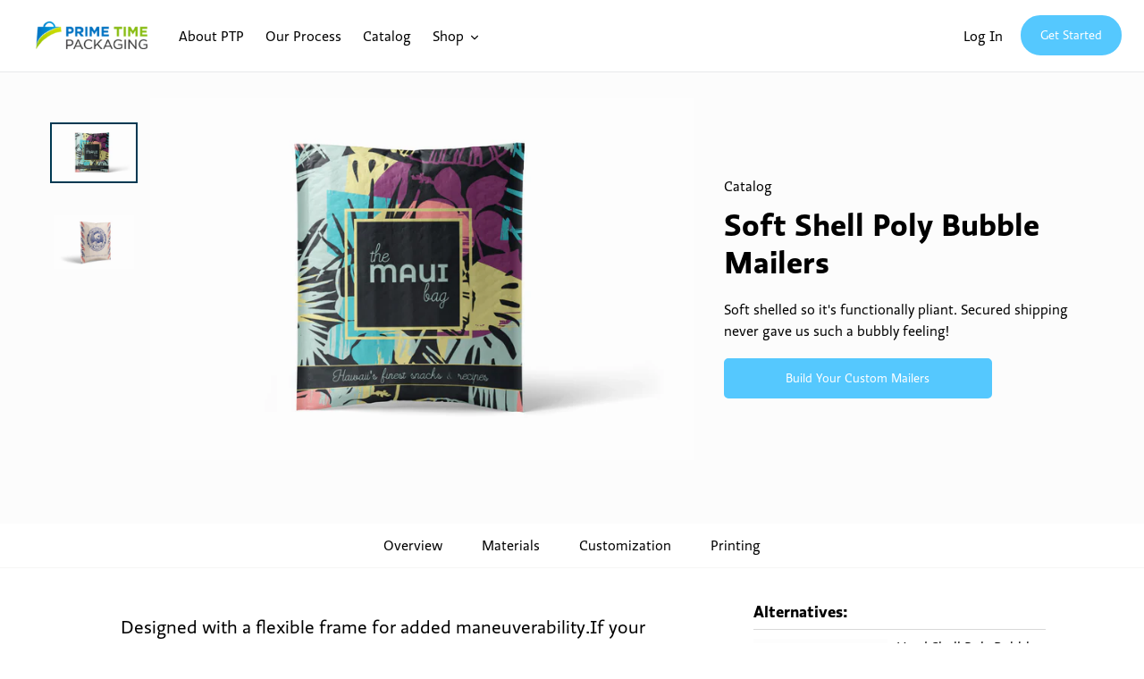

--- FILE ---
content_type: text/html; charset=utf-8
request_url: https://www.primetimepackaging.com/products/soft-shell-poly-bubble-mailers
body_size: 28203
content:















<!doctype html>
<html class="no-js" lang="en">
<head>

<!-- Google tag (gtag.js) -->
<script async src="https://www.googletagmanager.com/gtag/js?id=G-KKDGPYT837"></script>
<script>
  window.dataLayer = window.dataLayer || [];
  function gtag(){dataLayer.push(arguments);}
  gtag('js', new Date());

  gtag('config', 'AW-802503992', {'allow_enhanced_conversions': true});
</script>
    <!-- End Google tag (gtag.js) -->

<!-- Google Tag Manager -->
<script>(function(w,d,s,l,i){w[l]=w[l]||[];w[l].push({'gtm.start':
new Date().getTime(),event:'gtm.js'});var f=d.getElementsByTagName(s)[0],
j=d.createElement(s),dl=l!='dataLayer'?'&l='+l:'';j.async=true;j.src=
'https://www.googletagmanager.com/gtm.js?id='+i+dl;f.parentNode.insertBefore(j,f);
})(window,document,'script','dataLayer','GTM-NQCR954');</script>
<!-- End Google Tag Manager -->
  
  <meta charset="utf-8">
  <meta http-equiv="X-UA-Compatible" content="IE=edge,chrome=1">
  <meta name="viewport" content="width=device-width,initial-scale=1">
  <meta name="theme-color" content="#55c8fe">
  <link rel="canonical" href="https://www.primetimepackaging.com/products/soft-shell-poly-bubble-mailers"><link rel="shortcut icon" href="//www.primetimepackaging.com/cdn/shop/files/ptp_favicon_32x32.png?v=1614342255" type="image/png"><title>Soft Shell Poly Bubble Mailers
&ndash; Prime Time Packaging</title><meta name="description" content="Soft shelled so it&#39;s functionally pliant. Secured shipping never gave us such a bubbly feeling! ~ Designed with a flexible frame for added maneuverability.If your shipment needs an extra layer of armor, check out the Hard Shell version. Materials Material Low-Density Polyethlyene Material Color White Customization Mail"><!-- /snippets/social-meta-tags.liquid -->




<meta property="og:site_name" content="Prime Time Packaging">
<meta property="og:url" content="https://www.primetimepackaging.com/products/soft-shell-poly-bubble-mailers">
<meta property="og:title" content="Soft Shell Poly Bubble Mailers">
<meta property="og:type" content="product">
<meta property="og:description" content="Soft shelled so it&#39;s functionally pliant. Secured shipping never gave us such a bubbly feeling! ~ Designed with a flexible frame for added maneuverability.If your shipment needs an extra layer of armor, check out the Hard Shell version. Materials Material Low-Density Polyethlyene Material Color White Customization Mail">

  <meta property="og:price:amount" content="9.99">
  <meta property="og:price:currency" content="USD">

<meta property="og:image" content="http://www.primetimepackaging.com/cdn/shop/products/Top-Front_540495fc-ec54-4b0b-bdea-bcbe739270e1_1200x1200.jpg?v=1565131750"><meta property="og:image" content="http://www.primetimepackaging.com/cdn/shop/products/Closeup-_4_fd4245f8-6578-456f-a5cf-86ffb2c94fe7_1200x1200.jpg?v=1565131750"><meta property="og:image" content="http://www.primetimepackaging.com/cdn/shop/products/Copy-of-maui-bag-soft-shell-mailer_1200x1200.jpg?v=1565131750">
<meta property="og:image:secure_url" content="https://www.primetimepackaging.com/cdn/shop/products/Top-Front_540495fc-ec54-4b0b-bdea-bcbe739270e1_1200x1200.jpg?v=1565131750"><meta property="og:image:secure_url" content="https://www.primetimepackaging.com/cdn/shop/products/Closeup-_4_fd4245f8-6578-456f-a5cf-86ffb2c94fe7_1200x1200.jpg?v=1565131750"><meta property="og:image:secure_url" content="https://www.primetimepackaging.com/cdn/shop/products/Copy-of-maui-bag-soft-shell-mailer_1200x1200.jpg?v=1565131750">


<meta name="twitter:card" content="summary_large_image">
<meta name="twitter:title" content="Soft Shell Poly Bubble Mailers">
<meta name="twitter:description" content="Soft shelled so it&#39;s functionally pliant. Secured shipping never gave us such a bubbly feeling! ~ Designed with a flexible frame for added maneuverability.If your shipment needs an extra layer of armor, check out the Hard Shell version. Materials Material Low-Density Polyethlyene Material Color White Customization Mail">


  <link rel="stylesheet" href="//code.jquery.com/ui/1.12.1/themes/base/jquery-ui.css">
  <link rel="stylesheet" href="https://stackpath.bootstrapcdn.com/font-awesome/4.7.0/css/font-awesome.min.css">
  <script src="https://code.jquery.com/jquery-1.12.4.js"></script>
  <script type="text/javascript" src="//www.primetimepackaging.com/cdn/shop/t/20/assets/jquery.zoom.min.js?v=127655014540499679121686777659" defer="defer">
  <script src="//www.primetimepackaging.com/cdn/shopifycloud/storefront/assets/themes_support/option_selection-b017cd28.js" type="text/javascript"></script>
  <script>
    $(document).ready(function() {
      $( function() {
        var icons = {
          header: "iconClosed",    // custom icon class
          activeHeader: "iconOpen" // custom icon class
        };
        $( ".accordion" ).accordion({
          collapsible: true,
          active: false,
          icons:icons,
          heightStyle: "content"
        });
      } );
    });
  </script>
  <link href="//www.primetimepackaging.com/cdn/shop/t/20/assets/theme.scss.css?v=172217094591292083061704846937" rel="stylesheet" type="text/css" media="all" />
  <link href="//www.primetimepackaging.com/cdn/shop/t/20/assets/temp.scss.css?v=104612811524696577771686777659" rel="stylesheet" type="text/css" media="all" />
  <link rel="stylesheet" href="https://use.typekit.net/odt8qqy.css">
  <script>
    var theme = {
      strings: {
        addToCart: "Add to cart",
        soldOut: "Sold out",
        unavailable: "Unavailable",
        regularPrice: "Regular price",
        sale: "Sale",
        showMore: "Show More",
        showLess: "Show Less",
        addressError: "Error looking up that address",
        addressNoResults: "No results for that address",
        addressQueryLimit: "You have exceeded the Google API usage limit. Consider upgrading to a \u003ca href=\"https:\/\/developers.google.com\/maps\/premium\/usage-limits\"\u003ePremium Plan\u003c\/a\u003e.",
        authError: "There was a problem authenticating your Google Maps account.",
        newWindow: "Opens in a new window.",
        external: "Opens external website.",
        newWindowExternal: "Opens external website in a new window.",
        quantityMinimumMessage: "Quantity must be 1 or more"
      },
      moneyFormat: "${{amount}}"
    }

    document.documentElement.className = document.documentElement.className.replace('no-js', 'js');
  </script><script src="//www.primetimepackaging.com/cdn/shop/t/20/assets/lazysizes.js?v=68441465964607740661686777659" async="async"></script>
  <script src="//www.primetimepackaging.com/cdn/shop/t/20/assets/vendor.js?v=150762001189302557901686777659"></script>
  <script src="//www.primetimepackaging.com/cdn/shop/t/20/assets/theme.js?v=43447444489771509651686777659" defer="defer"></script>
  <script src="//www.primetimepackaging.com/cdn/shop/t/20/assets/custom.js?v=92700985494027202071686944987" defer="defer"></script>

  
  <script>window.performance && window.performance.mark && window.performance.mark('shopify.content_for_header.start');</script><meta name="google-site-verification" content="9F72cnBRLVpptX1N3a2lDEZhuRgtCimiajDDANECbZk">
<meta id="shopify-digital-wallet" name="shopify-digital-wallet" content="/6081970264/digital_wallets/dialog">
<meta name="shopify-checkout-api-token" content="f29c7e8b63240ea54d8f2a1486297ec2">
<link rel="alternate" type="application/json+oembed" href="https://www.primetimepackaging.com/products/soft-shell-poly-bubble-mailers.oembed">
<script async="async" src="/checkouts/internal/preloads.js?locale=en-US"></script>
<link rel="preconnect" href="https://shop.app" crossorigin="anonymous">
<script async="async" src="https://shop.app/checkouts/internal/preloads.js?locale=en-US&shop_id=6081970264" crossorigin="anonymous"></script>
<script id="apple-pay-shop-capabilities" type="application/json">{"shopId":6081970264,"countryCode":"US","currencyCode":"USD","merchantCapabilities":["supports3DS"],"merchantId":"gid:\/\/shopify\/Shop\/6081970264","merchantName":"Prime Time Packaging","requiredBillingContactFields":["postalAddress","email"],"requiredShippingContactFields":["postalAddress","email"],"shippingType":"shipping","supportedNetworks":["visa","masterCard","amex","discover","elo","jcb"],"total":{"type":"pending","label":"Prime Time Packaging","amount":"1.00"},"shopifyPaymentsEnabled":true,"supportsSubscriptions":true}</script>
<script id="shopify-features" type="application/json">{"accessToken":"f29c7e8b63240ea54d8f2a1486297ec2","betas":["rich-media-storefront-analytics"],"domain":"www.primetimepackaging.com","predictiveSearch":true,"shopId":6081970264,"locale":"en"}</script>
<script>var Shopify = Shopify || {};
Shopify.shop = "ptp-prime-time.myshopify.com";
Shopify.locale = "en";
Shopify.currency = {"active":"USD","rate":"1.0"};
Shopify.country = "US";
Shopify.theme = {"name":"Copy of Hawke [custom]","id":152379228464,"schema_name":"Debut","schema_version":"11.3.0","theme_store_id":796,"role":"main"};
Shopify.theme.handle = "null";
Shopify.theme.style = {"id":null,"handle":null};
Shopify.cdnHost = "www.primetimepackaging.com/cdn";
Shopify.routes = Shopify.routes || {};
Shopify.routes.root = "/";</script>
<script type="module">!function(o){(o.Shopify=o.Shopify||{}).modules=!0}(window);</script>
<script>!function(o){function n(){var o=[];function n(){o.push(Array.prototype.slice.apply(arguments))}return n.q=o,n}var t=o.Shopify=o.Shopify||{};t.loadFeatures=n(),t.autoloadFeatures=n()}(window);</script>
<script>
  window.ShopifyPay = window.ShopifyPay || {};
  window.ShopifyPay.apiHost = "shop.app\/pay";
  window.ShopifyPay.redirectState = null;
</script>
<script id="shop-js-analytics" type="application/json">{"pageType":"product"}</script>
<script defer="defer" async type="module" src="//www.primetimepackaging.com/cdn/shopifycloud/shop-js/modules/v2/client.init-shop-cart-sync_BT-GjEfc.en.esm.js"></script>
<script defer="defer" async type="module" src="//www.primetimepackaging.com/cdn/shopifycloud/shop-js/modules/v2/chunk.common_D58fp_Oc.esm.js"></script>
<script defer="defer" async type="module" src="//www.primetimepackaging.com/cdn/shopifycloud/shop-js/modules/v2/chunk.modal_xMitdFEc.esm.js"></script>
<script type="module">
  await import("//www.primetimepackaging.com/cdn/shopifycloud/shop-js/modules/v2/client.init-shop-cart-sync_BT-GjEfc.en.esm.js");
await import("//www.primetimepackaging.com/cdn/shopifycloud/shop-js/modules/v2/chunk.common_D58fp_Oc.esm.js");
await import("//www.primetimepackaging.com/cdn/shopifycloud/shop-js/modules/v2/chunk.modal_xMitdFEc.esm.js");

  window.Shopify.SignInWithShop?.initShopCartSync?.({"fedCMEnabled":true,"windoidEnabled":true});

</script>
<script>
  window.Shopify = window.Shopify || {};
  if (!window.Shopify.featureAssets) window.Shopify.featureAssets = {};
  window.Shopify.featureAssets['shop-js'] = {"shop-cart-sync":["modules/v2/client.shop-cart-sync_DZOKe7Ll.en.esm.js","modules/v2/chunk.common_D58fp_Oc.esm.js","modules/v2/chunk.modal_xMitdFEc.esm.js"],"init-fed-cm":["modules/v2/client.init-fed-cm_B6oLuCjv.en.esm.js","modules/v2/chunk.common_D58fp_Oc.esm.js","modules/v2/chunk.modal_xMitdFEc.esm.js"],"shop-cash-offers":["modules/v2/client.shop-cash-offers_D2sdYoxE.en.esm.js","modules/v2/chunk.common_D58fp_Oc.esm.js","modules/v2/chunk.modal_xMitdFEc.esm.js"],"shop-login-button":["modules/v2/client.shop-login-button_QeVjl5Y3.en.esm.js","modules/v2/chunk.common_D58fp_Oc.esm.js","modules/v2/chunk.modal_xMitdFEc.esm.js"],"pay-button":["modules/v2/client.pay-button_DXTOsIq6.en.esm.js","modules/v2/chunk.common_D58fp_Oc.esm.js","modules/v2/chunk.modal_xMitdFEc.esm.js"],"shop-button":["modules/v2/client.shop-button_DQZHx9pm.en.esm.js","modules/v2/chunk.common_D58fp_Oc.esm.js","modules/v2/chunk.modal_xMitdFEc.esm.js"],"avatar":["modules/v2/client.avatar_BTnouDA3.en.esm.js"],"init-windoid":["modules/v2/client.init-windoid_CR1B-cfM.en.esm.js","modules/v2/chunk.common_D58fp_Oc.esm.js","modules/v2/chunk.modal_xMitdFEc.esm.js"],"init-shop-for-new-customer-accounts":["modules/v2/client.init-shop-for-new-customer-accounts_C_vY_xzh.en.esm.js","modules/v2/client.shop-login-button_QeVjl5Y3.en.esm.js","modules/v2/chunk.common_D58fp_Oc.esm.js","modules/v2/chunk.modal_xMitdFEc.esm.js"],"init-shop-email-lookup-coordinator":["modules/v2/client.init-shop-email-lookup-coordinator_BI7n9ZSv.en.esm.js","modules/v2/chunk.common_D58fp_Oc.esm.js","modules/v2/chunk.modal_xMitdFEc.esm.js"],"init-shop-cart-sync":["modules/v2/client.init-shop-cart-sync_BT-GjEfc.en.esm.js","modules/v2/chunk.common_D58fp_Oc.esm.js","modules/v2/chunk.modal_xMitdFEc.esm.js"],"shop-toast-manager":["modules/v2/client.shop-toast-manager_DiYdP3xc.en.esm.js","modules/v2/chunk.common_D58fp_Oc.esm.js","modules/v2/chunk.modal_xMitdFEc.esm.js"],"init-customer-accounts":["modules/v2/client.init-customer-accounts_D9ZNqS-Q.en.esm.js","modules/v2/client.shop-login-button_QeVjl5Y3.en.esm.js","modules/v2/chunk.common_D58fp_Oc.esm.js","modules/v2/chunk.modal_xMitdFEc.esm.js"],"init-customer-accounts-sign-up":["modules/v2/client.init-customer-accounts-sign-up_iGw4briv.en.esm.js","modules/v2/client.shop-login-button_QeVjl5Y3.en.esm.js","modules/v2/chunk.common_D58fp_Oc.esm.js","modules/v2/chunk.modal_xMitdFEc.esm.js"],"shop-follow-button":["modules/v2/client.shop-follow-button_CqMgW2wH.en.esm.js","modules/v2/chunk.common_D58fp_Oc.esm.js","modules/v2/chunk.modal_xMitdFEc.esm.js"],"checkout-modal":["modules/v2/client.checkout-modal_xHeaAweL.en.esm.js","modules/v2/chunk.common_D58fp_Oc.esm.js","modules/v2/chunk.modal_xMitdFEc.esm.js"],"shop-login":["modules/v2/client.shop-login_D91U-Q7h.en.esm.js","modules/v2/chunk.common_D58fp_Oc.esm.js","modules/v2/chunk.modal_xMitdFEc.esm.js"],"lead-capture":["modules/v2/client.lead-capture_BJmE1dJe.en.esm.js","modules/v2/chunk.common_D58fp_Oc.esm.js","modules/v2/chunk.modal_xMitdFEc.esm.js"],"payment-terms":["modules/v2/client.payment-terms_Ci9AEqFq.en.esm.js","modules/v2/chunk.common_D58fp_Oc.esm.js","modules/v2/chunk.modal_xMitdFEc.esm.js"]};
</script>
<script>(function() {
  var isLoaded = false;
  function asyncLoad() {
    if (isLoaded) return;
    isLoaded = true;
    var urls = ["https:\/\/na.shgcdn3.com\/pixel-collector.js?shop=ptp-prime-time.myshopify.com"];
    for (var i = 0; i < urls.length; i++) {
      var s = document.createElement('script');
      s.type = 'text/javascript';
      s.async = true;
      s.src = urls[i];
      var x = document.getElementsByTagName('script')[0];
      x.parentNode.insertBefore(s, x);
    }
  };
  if(window.attachEvent) {
    window.attachEvent('onload', asyncLoad);
  } else {
    window.addEventListener('load', asyncLoad, false);
  }
})();</script>
<script id="__st">var __st={"a":6081970264,"offset":-28800,"reqid":"34407397-7725-45ec-8e00-2fb8f7045ffd-1769426093","pageurl":"www.primetimepackaging.com\/products\/soft-shell-poly-bubble-mailers","u":"17da81477bcf","p":"product","rtyp":"product","rid":2106915291224};</script>
<script>window.ShopifyPaypalV4VisibilityTracking = true;</script>
<script id="captcha-bootstrap">!function(){'use strict';const t='contact',e='account',n='new_comment',o=[[t,t],['blogs',n],['comments',n],[t,'customer']],c=[[e,'customer_login'],[e,'guest_login'],[e,'recover_customer_password'],[e,'create_customer']],r=t=>t.map((([t,e])=>`form[action*='/${t}']:not([data-nocaptcha='true']) input[name='form_type'][value='${e}']`)).join(','),a=t=>()=>t?[...document.querySelectorAll(t)].map((t=>t.form)):[];function s(){const t=[...o],e=r(t);return a(e)}const i='password',u='form_key',d=['recaptcha-v3-token','g-recaptcha-response','h-captcha-response',i],f=()=>{try{return window.sessionStorage}catch{return}},m='__shopify_v',_=t=>t.elements[u];function p(t,e,n=!1){try{const o=window.sessionStorage,c=JSON.parse(o.getItem(e)),{data:r}=function(t){const{data:e,action:n}=t;return t[m]||n?{data:e,action:n}:{data:t,action:n}}(c);for(const[e,n]of Object.entries(r))t.elements[e]&&(t.elements[e].value=n);n&&o.removeItem(e)}catch(o){console.error('form repopulation failed',{error:o})}}const l='form_type',E='cptcha';function T(t){t.dataset[E]=!0}const w=window,h=w.document,L='Shopify',v='ce_forms',y='captcha';let A=!1;((t,e)=>{const n=(g='f06e6c50-85a8-45c8-87d0-21a2b65856fe',I='https://cdn.shopify.com/shopifycloud/storefront-forms-hcaptcha/ce_storefront_forms_captcha_hcaptcha.v1.5.2.iife.js',D={infoText:'Protected by hCaptcha',privacyText:'Privacy',termsText:'Terms'},(t,e,n)=>{const o=w[L][v],c=o.bindForm;if(c)return c(t,g,e,D).then(n);var r;o.q.push([[t,g,e,D],n]),r=I,A||(h.body.append(Object.assign(h.createElement('script'),{id:'captcha-provider',async:!0,src:r})),A=!0)});var g,I,D;w[L]=w[L]||{},w[L][v]=w[L][v]||{},w[L][v].q=[],w[L][y]=w[L][y]||{},w[L][y].protect=function(t,e){n(t,void 0,e),T(t)},Object.freeze(w[L][y]),function(t,e,n,w,h,L){const[v,y,A,g]=function(t,e,n){const i=e?o:[],u=t?c:[],d=[...i,...u],f=r(d),m=r(i),_=r(d.filter((([t,e])=>n.includes(e))));return[a(f),a(m),a(_),s()]}(w,h,L),I=t=>{const e=t.target;return e instanceof HTMLFormElement?e:e&&e.form},D=t=>v().includes(t);t.addEventListener('submit',(t=>{const e=I(t);if(!e)return;const n=D(e)&&!e.dataset.hcaptchaBound&&!e.dataset.recaptchaBound,o=_(e),c=g().includes(e)&&(!o||!o.value);(n||c)&&t.preventDefault(),c&&!n&&(function(t){try{if(!f())return;!function(t){const e=f();if(!e)return;const n=_(t);if(!n)return;const o=n.value;o&&e.removeItem(o)}(t);const e=Array.from(Array(32),(()=>Math.random().toString(36)[2])).join('');!function(t,e){_(t)||t.append(Object.assign(document.createElement('input'),{type:'hidden',name:u})),t.elements[u].value=e}(t,e),function(t,e){const n=f();if(!n)return;const o=[...t.querySelectorAll(`input[type='${i}']`)].map((({name:t})=>t)),c=[...d,...o],r={};for(const[a,s]of new FormData(t).entries())c.includes(a)||(r[a]=s);n.setItem(e,JSON.stringify({[m]:1,action:t.action,data:r}))}(t,e)}catch(e){console.error('failed to persist form',e)}}(e),e.submit())}));const S=(t,e)=>{t&&!t.dataset[E]&&(n(t,e.some((e=>e===t))),T(t))};for(const o of['focusin','change'])t.addEventListener(o,(t=>{const e=I(t);D(e)&&S(e,y())}));const B=e.get('form_key'),M=e.get(l),P=B&&M;t.addEventListener('DOMContentLoaded',(()=>{const t=y();if(P)for(const e of t)e.elements[l].value===M&&p(e,B);[...new Set([...A(),...v().filter((t=>'true'===t.dataset.shopifyCaptcha))])].forEach((e=>S(e,t)))}))}(h,new URLSearchParams(w.location.search),n,t,e,['guest_login'])})(!0,!0)}();</script>
<script integrity="sha256-4kQ18oKyAcykRKYeNunJcIwy7WH5gtpwJnB7kiuLZ1E=" data-source-attribution="shopify.loadfeatures" defer="defer" src="//www.primetimepackaging.com/cdn/shopifycloud/storefront/assets/storefront/load_feature-a0a9edcb.js" crossorigin="anonymous"></script>
<script crossorigin="anonymous" defer="defer" src="//www.primetimepackaging.com/cdn/shopifycloud/storefront/assets/shopify_pay/storefront-65b4c6d7.js?v=20250812"></script>
<script data-source-attribution="shopify.dynamic_checkout.dynamic.init">var Shopify=Shopify||{};Shopify.PaymentButton=Shopify.PaymentButton||{isStorefrontPortableWallets:!0,init:function(){window.Shopify.PaymentButton.init=function(){};var t=document.createElement("script");t.src="https://www.primetimepackaging.com/cdn/shopifycloud/portable-wallets/latest/portable-wallets.en.js",t.type="module",document.head.appendChild(t)}};
</script>
<script data-source-attribution="shopify.dynamic_checkout.buyer_consent">
  function portableWalletsHideBuyerConsent(e){var t=document.getElementById("shopify-buyer-consent"),n=document.getElementById("shopify-subscription-policy-button");t&&n&&(t.classList.add("hidden"),t.setAttribute("aria-hidden","true"),n.removeEventListener("click",e))}function portableWalletsShowBuyerConsent(e){var t=document.getElementById("shopify-buyer-consent"),n=document.getElementById("shopify-subscription-policy-button");t&&n&&(t.classList.remove("hidden"),t.removeAttribute("aria-hidden"),n.addEventListener("click",e))}window.Shopify?.PaymentButton&&(window.Shopify.PaymentButton.hideBuyerConsent=portableWalletsHideBuyerConsent,window.Shopify.PaymentButton.showBuyerConsent=portableWalletsShowBuyerConsent);
</script>
<script data-source-attribution="shopify.dynamic_checkout.cart.bootstrap">document.addEventListener("DOMContentLoaded",(function(){function t(){return document.querySelector("shopify-accelerated-checkout-cart, shopify-accelerated-checkout")}if(t())Shopify.PaymentButton.init();else{new MutationObserver((function(e,n){t()&&(Shopify.PaymentButton.init(),n.disconnect())})).observe(document.body,{childList:!0,subtree:!0})}}));
</script>
<link id="shopify-accelerated-checkout-styles" rel="stylesheet" media="screen" href="https://www.primetimepackaging.com/cdn/shopifycloud/portable-wallets/latest/accelerated-checkout-backwards-compat.css" crossorigin="anonymous">
<style id="shopify-accelerated-checkout-cart">
        #shopify-buyer-consent {
  margin-top: 1em;
  display: inline-block;
  width: 100%;
}

#shopify-buyer-consent.hidden {
  display: none;
}

#shopify-subscription-policy-button {
  background: none;
  border: none;
  padding: 0;
  text-decoration: underline;
  font-size: inherit;
  cursor: pointer;
}

#shopify-subscription-policy-button::before {
  box-shadow: none;
}

      </style>

<script>window.performance && window.performance.mark && window.performance.mark('shopify.content_for_header.end');</script>
  





  <script type="text/javascript">
    
      window.__shgMoneyFormat = window.__shgMoneyFormat || {"USD":{"currency":"USD","currency_symbol":"$","currency_symbol_location":"left","decimal_places":2,"decimal_separator":".","thousands_separator":","}};
    
    window.__shgCurrentCurrencyCode = window.__shgCurrentCurrencyCode || {
      currency: "USD",
      currency_symbol: "$",
      decimal_separator: ".",
      thousands_separator: ",",
      decimal_places: 2,
      currency_symbol_location: "left"
    };
  </script>




	

<script>
/**********************

* DEFINITION: A data layer helps you collect more accurate analytics data, that in turn allows you to better understand what potential buyers are doing on your website and where you can make improvements. It also reduces the time to implement marketing tags on a website, and reduces the need for IT involvement, leaving them to get on with implementing new features and fixing bugs.

* RESOURCES:
* http://www.datalayerdoctor.com/a-gentle-introduction-to-the-data-layer-for-digital-marketers/
* http://www.simoahava.com/analytics/data-layer/

* EXTERNAL DEPENDENCIES:
* jQuery
* jQuery Cookie Plugin v1.4.1 - https://github.com/carhartl/jquery-cookie
* cartjs - https://github.com/discolabs/cartjs

* DataLayer Architecture: Shopify v1.2
* COPYRIGHT 2021
* LICENSES: MIT ( https://opensource.org/licenses/MIT )
*/

/**********************
* PRELOADS 
* load jquery if it doesn't exist
***********************/ 

if(!window.jQuery){
    var jqueryScript = document.createElement('script');
    jqueryScript.setAttribute('src','https://ajax.googleapis.com/ajax/libs/jquery/3.6.0/jquery.min.js'); 
    document.head.appendChild(jqueryScript); 
}

__DL__jQueryinterval = setInterval(function(){
    // wait for jQuery to load & run script after jQuery has loaded
    if(window.jQuery){
        // search parameters
        getURLParams = function(name, url){
            if (!url) url = window.location.href;
            name = name.replace(/[\[\]]/g, "\\$&");
            var regex = new RegExp("[?&]" + name + "(=([^&#]*)|&|#|$)"),
            results = regex.exec(url);
            if (!results) return null;
            if (!results[2]) return '';
            return decodeURIComponent(results[2].replace(/\+/g, " "));
        };
        
        /**********************
        * DYNAMIC DEPENDENCIES
        ***********************/
        
        __DL__ = {
            dynamicCart: true,  // if cart is dynamic (meaning no refresh on cart add) set to true
            debug: true, // if true, console messages will be displayed
            cart: null,
            wishlist: null,
            removeCart: null
        };
        
        customBindings = {
            cartTriggers: [],
            viewCart: [],
            removeCartTrigger: [],
            cartVisableSelector: [],
            promoSubscriptionsSelectors: [],
            promoSuccess: [],
            ctaSelectors: [],
            newsletterSelectors: [],
            newsletterSuccess: [],
            searchPage: [],
            wishlistSelector: [],
            removeWishlist: [],
            wishlistPage: [],
            searchTermQuery: [getURLParams('q')], // replace var with correct query
        };
        
        /* DO NOT EDIT */
        defaultBindings = {
            cartTriggers: ['form[action="/cart/add"] [type="submit"],.add-to-cart,.cart-btn'],
            viewCart: ['form[action="/cart"],.my-cart,.trigger-cart,#mobileCart'],
            removeCartTrigger: ['[href*="/cart/change"]'],
            cartVisableSelector: ['.inlinecart.is-active,.inline-cart.is-active'],
            promoSubscriptionsSelectors: [],
            promoSuccess: [],
            ctaSelectors: [],
            newsletterSelectors: ['input.contact_email'],
            newsletterSuccess: ['.success_message'],
            searchPage: ['search'],
            wishlistSelector: [],
            removeWishlist: [],
            wishlistPage: []
        };
        
        // stitch bindings
        objectArray = customBindings;
        outputObject = __DL__;
        
        applyBindings = function(objectArray, outputObject){
            for (var x in objectArray) {  
                var key = x;
                var objs = objectArray[x]; 
                values = [];    
                if(objs.length > 0){    
                    values.push(objs);
                    if(key in outputObject){              
                        values.push(outputObject[key]); 
                        outputObject[key] = values.join(", "); 
                    }else{        
                        outputObject[key] = values.join(", ");
                    }   
                }  
            }
        };
        
        applyBindings(customBindings, __DL__);
        applyBindings(defaultBindings, __DL__);
        
        /**********************
        * PREREQUISITE LIBRARIES 
        ***********************/
        
        clearInterval(__DL__jQueryinterval);
        
        // jquery-cookies.js
        if(typeof $.cookie!==undefined){(function(a){if(typeof define==='function'&&define.amd){define(['jquery'],a)}else if(typeof exports==='object'){module.exports=a(require('jquery'))}else{a(jQuery)}}(function($){var g=/\+/g;function encode(s){return h.raw?s:encodeURIComponent(s)}function decode(s){return h.raw?s:decodeURIComponent(s)}function stringifyCookieValue(a){return encode(h.json?JSON.stringify(a):String(a))}function parseCookieValue(s){if(s.indexOf('"')===0){s=s.slice(1,-1).replace(/\\"/g,'"').replace(/\\\\/g,'\\')}try{s=decodeURIComponent(s.replace(g,' '));return h.json?JSON.parse(s):s}catch(e){}}function read(s,a){var b=h.raw?s:parseCookieValue(s);return $.isFunction(a)?a(b):b}var h=$.cookie=function(a,b,c){if(arguments.length>1&&!$.isFunction(b)){c=$.extend({},h.defaults,c);if(typeof c.expires==='number'){var d=c.expires,t=c.expires=new Date();t.setMilliseconds(t.getMilliseconds()+d*864e+5)}return(document.cookie=[encode(a),'=',stringifyCookieValue(b),c.expires?'; expires='+c.expires.toUTCString():'',c.path?'; path='+c.path:'',c.domain?'; domain='+c.domain:'',c.secure?'; secure':''].join(''))}var e=a?undefined:{},cookies=document.cookie?document.cookie.split('; '):[],i=0,l=cookies.length;for(;i<l;i++){var f=cookies[i].split('='),name=decode(f.shift()),cookie=f.join('=');if(a===name){e=read(cookie,b);break}if(!a&&(cookie=read(cookie))!==undefined){e[name]=cookie}}return e};h.defaults={};$.removeCookie=function(a,b){$.cookie(a,'',$.extend({},b,{expires:-1}));return!$.cookie(a)}}))}
        
        /**********************
        * Begin dataLayer Build 
        ***********************/
        
        /**
        * DEBUG
        * Set to true or false to display messages to the console
        */
        if(__DL__.debug){
            console.log('=====================\n| DATALAYER SHOPIFY |\n---------------------');
            console.log('Page Template: product');
        }
        
        window.dataLayer = window.dataLayer || [];  // init data layer if doesn't already exist
        dataLayer.push({'event': 'Begin DataLayer'}); // begin datalayer
        
        var template = "product"; 
        
        /**
        * Landing Page Cookie
        * 1. Detect if user just landed on the site
        * 2. Only fires if Page Title matches website */
        
        $.cookie.raw = true;
        if ($.cookie('landingPage') === undefined || $.cookie('landingPage').length === 0) {
            var landingPage = true;
            $.cookie('landingPage', unescape);
            $.removeCookie('landingPage', {path: '/'});
            $.cookie('landingPage', 'landed', {path: '/'});
        } else {
            var landingPage = false;
            $.cookie('landingPage', unescape);
            $.removeCookie('landingPage', {path: '/'});
            $.cookie('landingPage', 'refresh', {path: '/'});
        }
        if (__DL__.debug) {
            console.log('Landing Page: ' + landingPage);
        }
        
        /** 
        * Log State Cookie */
        
        
        var isLoggedIn = false;
        
        if (!isLoggedIn) {
            $.cookie('logState', unescape);
            $.removeCookie('logState', {path: '/'});
            $.cookie('logState', 'loggedOut', {path: '/'});
        } else {
            if ($.cookie('logState') === 'loggedOut' || $.cookie('logState') === undefined) {
                $.cookie('logState', unescape);
                $.removeCookie('logState', {path: '/'});
                $.cookie('logState', 'firstLog', {path: '/'});
            } else if ($.cookie('logState') === 'firstLog') {
                $.cookie('logState', unescape);
                $.removeCookie('logState', {path: '/'});
                $.cookie('logState', 'refresh', {path: '/'});
            }
        }
        
        if ($.cookie('logState') === 'firstLog') {
            var firstLog = true;
        } else {
            var firstLog = false;
        }
        
        /**********************
        * DATALAYER SECTIONS 
        ***********************/
        
        /**
        * DATALAYER: Landing Page
        * Fires any time a user first lands on the site. */
        
        if ($.cookie('landingPage') === 'landed') {
            dataLayer.push({
                'pageType': 'Landing',
                'event': 'Landing'
            });
            
            if (__DL__.debug) {
                console.log('DATALAYER: Landing Page fired.');
            }
        }
        
        /** 
        * DATALAYER: Log State
        * 1. Determine if user is logged in or not.
        * 2. Return User specific data. */
        
        var logState = {
            
            
            'logState' : "Logged Out",
            
            
            'firstLog'      : firstLog,
            'customerEmail' : null,
            'timestamp'     : Date.now(),  
            
            'customerType'       : 'New',
            'customerTypeNumber' :'1', 
            
            'shippingInfo' : {
                'fullName'  : null,
                'firstName' : null,
                'lastName'  : null,
                'address1'  : null,
                'address2'  : null,
                'street'    : null,
                'city'      : null,
                'province'  : null,
                'zip'       : null,
                'country'   : null,
                'phone'     : null,
            },
            'billingInfo' : {
                'fullName'  : null,
                'firstName' : null,
                'lastName'  : null,
                'address1'  : null,
                'address2'  : null,
                'street'    : null,
                'city'      : null,
                'province'  : null,
                'zip'       : null,
                'country'   : null,
                'phone'     : null,
            },
            'checkoutEmail' : null,
            'currency'      : "USD",
            'pageType'      : 'Log State',
            'event'         : 'Log State'
        }
        
        dataLayer.push(logState);
        if(__DL__.debug){
            console.log("Log State"+" :"+JSON.stringify(logState, null, " "));
        }
        
        /** 
        * DATALAYER: Homepage */
        
        if(document.location.pathname == "/"){
            var homepage = {
                'pageType' : 'Homepage',
                'event'    : 'Homepage'
            };
            dataLayer.push(homepage);
            if(__DL__.debug){
                console.log("Homepage"+" :"+JSON.stringify(homepage, null, " "));
            }
        }
        
        /** 
        * DATALAYER: Blog Articles
        * Fire on Blog Article Pages */
        
        
        
        /** DATALAYER: Product List Page (Collections, Category)
        * Fire on all product listing pages. */
        
        
            
            /** DATALAYER: Product Page
            * Fire on all Product View pages. */
            
            if (template.match(/.*product.*/gi) && !template.match(/.*collection.*/gi)) {
                
                sku = '';
                var product = {
                    'products': [{
                        'id'              : 2106915291224,
                        'sku'             : null,
                        'variantId'       : null,
                        'productType'     : "Mailers",
                        'name'            : "Soft Shell Poly Bubble Mailers",
                        'price'           : "9.99",
                        'description'     : "Soft shelled so it's functionally pliant. Secured shipping never gave us such a bubbly feeling!~Designed with a flexible frame for added maneuverability.If your shipment needs an extra layer of armor, check out the Hard Shell version.MaterialsMaterialLow-Density PolyethlyeneMaterial ColorWhiteCustomizationMailer ColorsAny ColorPrintingPrinting ProcessFlexographicA direct printing process that uses a cylinder-mounted, flexible relief printing plate, similar to letterpress, to transfer the inked image directly onto the printing surface.Color Print OptionsPantone ColorsMin. Quantity5,000 Mailers",
                        'imageURL'        : "https://www.primetimepackaging.com/cdn/shop/products/Top-Front_540495fc-ec54-4b0b-bdea-bcbe739270e1_grande.jpg?v=1565131750", 
                        'productURL'      : 'https://www.primetimepackaging.com/products/soft-shell-poly-bubble-mailers',
                        'brand'           : "Prime Time Packaging",              
                        'comparePrice'    : "0.00",
                        'categories'      : ["Catalog","Mailers","Products"],
                        'currentCategory' : null,
                        'productOptions'  : {
                            
                            
                            
                            "Title" : "Default Title",
                            
                            
                            
                        }
                    }]
                };
                
                function productView(){
                    var sku = null;
                    dataLayer.push(product, {
                        'pageType' : 'Product',
                        'event'    : 'Product'});
                        if(__DL__.debug){
                            console.log("Product"+" :"+JSON.stringify(product, null, " "));
                        }
                    }
                    productView();
                    
                    $(__DL__.cartTriggers).click(function(){
                        var skumatch = null;
                        if(sku != skumatch){
                            productView();
                        }
                    });
                }
                
                /** DATALAYER: Cart View
                * Fire anytime a user views their cart (non-dynamic) */
                
                
                
                /** 
                * DATALAYER Variable
                * Checkout & Transaction Data */
                
                __DL__products = [];
                
                
                transactionData = {
                    'transactionNumber'      : null,
                    'transactionId'          : null,
                    'transactionAffiliation' : "Prime Time Packaging",
                    'transactionTotal'       : "",
                    'transactionTax'         : "",
                    'transactionShipping'    : "",
                    'transactionSubtotal'    : "",
                    
                    
                    'products': __DL__products
                };
                
                if(__DL__.debug == true){
                    
                    /** DATALAYER: Transaction */
                    if(document.location.pathname.match(/.*order.*/g)){
                        dataLayer.push(transactionData,{
                            'pageType' :'Transaction',
                            'event'    :'Transaction'
                        });       
                        console.log("Transaction Data"+" :"+JSON.stringify(transactionData, null, " "));
                    }
                }
                
                /** DATALAYER: Checkout */
                if(Shopify.Checkout){
                    if(Shopify.Checkout.step){ 
                        if(Shopify.Checkout.step.length > 0){
                            if (Shopify.Checkout.step === 'contact_information'){
                                dataLayer.push(transactionData,{
                                    'event'    :'Customer Information',
                                    'pageType' :'Customer Information'});
                                    console.log("Customer Information - Transaction Data"+" :"+JSON.stringify(transactionData, null, " "));
                                }else if (Shopify.Checkout.step === 'shipping_method'){
                                    dataLayer.push(transactionData,{
                                        'event'    :'Shipping Information',
                                        'pageType' :'Shipping Information'});
                                        console.log("Shipping - Transaction Data"+" :"+JSON.stringify(transactionData, null, " "));
                                    }else if( Shopify.Checkout.step === "payment_method" ){
                                        dataLayer.push(transactionData,{
                                            'event'    :'Add Payment Info',
                                            'pageType' :'Add Payment Info'});
                                            console.log("Payment - Transaction Data"+" :"+JSON.stringify(transactionData, null, " "));
                                        }
                                    }
                                    
                                    if(__DL__.debug == true){
                                        /** DATALAYER: Transaction */
                                        if(Shopify.Checkout.page == "thank_you"){
                                            dataLayer.push(transactionData,{
                                                'pageType' :'Transaction',
                                                'event'    :'Transaction'
                                            });       
                                            console.log("Transaction Data"+" :"+JSON.stringify(transactionData, null, " "));  
                                        }
                                    }else{
                                        /** DATALAYER: Transaction */
                                        if(Shopify.Checkout.page == "thank_you"){
                                            dataLayer.push(transactionData,{
                                                'pageType' :'Transaction',
                                                'event'    :'Transaction'
                                            });
                                        }
                                    }
                                }
                            }
                            
                            /** DATALAYER: All Pages
                            * Fire all pages trigger after all additional dataLayers have loaded. */
                            
                            dataLayer.push({
                                'event': 'DataLayer Loaded'
                            });
                            
                            console.log('DATALAYER: DataLayer Loaded.');
                            
                            /**********************
                            * DATALAYER EVENT BINDINGS
                            ***********************/
                            
                            /** DATALAYER: 
                            * Add to Cart / Dynamic Cart View
                            * Fire all pages trigger after all additional dataLayers have loaded. */
                            
                            $(document).ready(function() {
                                
                                /** DATALAYER: Search Results */
                                
                                var searchPage = new RegExp(__DL__.searchPage, "g");
                                if(document.location.pathname.match(searchPage)){
                                    var search = {
                                        'searchTerm' : __DL__.searchTermQuery,
                                        'pageType'   : "Search",
                                        'event'      : "Search"
                                    };
                                    
                                    dataLayer.push(search);
                                    if(__DL__.debug){
                                        console.log("Search"+" :"+JSON.stringify(search, null, " "));
                                    }
                                }
                                
                                /** DATALAYER: Cart */
                                
                                // stage cart data
                                function mapJSONcartData(){
                                    jQuery.getJSON('/cart.js', function (response) {
                                        // get Json response 
                                        __DL__.cart = response;
                                        var cart = {
                                            'products': __DL__.cart.items.map(function (line_item) {
                                                return {
                                                    'id'       : line_item.id,
                                                    'sku'      : line_item.sku,
                                                    'variant'  : line_item.variant_id,
                                                    'name'     : line_item.title,
                                                    'price'    : (line_item.price/100),
                                                    'quantity' : line_item.quantity
                                                }
                                            }),
                                            'pageType' : 'Cart',
                                            'event'    : 'Cart'     
                                        };
                                        if(cart.products.length > 0){
                                            dataLayer.push(cart);
                                            if (__DL__.debug) {
                                                console.log("Cart"+" :"+JSON.stringify(cart, null, " "));
                                            }
                                        }
                                    });
                                }
                                
                                viewcartfire = 0;
                                
                                // view cart
                                $(__DL__.viewCart).on('click', function (event) {                                    
                                    if(viewcartfire !== 1){ 
                                        viewcartfire = 1;
                                        // if dynamic cart is TRUE
                                        if (__DL__.dynamicCart) {
                                            cartCheck = setInterval(function () {
                                                // begin check interval
                                                if ($(__DL__.cartVisableSelector).length > 0) {
                                                    // check visible selectors
                                                    clearInterval(cartCheck);
                                                    mapJSONcartData();
                                                    $(__DL__.removeCartTrigger).on('click', function (event) {
                                                        // remove from cart
                                                        var link = $(this).attr("href");
                                                        jQuery.getJSON(link, function (response) {
                                                            // get Json response 
                                                            __DL__.removeCart = response;
                                                            var removeFromCart = {
                                                                'products': __DL__.removeCart.items.map(function (line_item) {
                                                                    return {
                                                                        'id'       : line_item.id,
                                                                        'sku'      : line_item.sku,
                                                                        'variant'  : line_item.variant_id,
                                                                        'name'     : line_item.title,
                                                                        'price'    : (line_item.price/100),
                                                                        'quantity' : line_item.quantity
                                                                    }
                                                                }),
                                                                'pageType' : 'Remove from Cart',
                                                                'event'    : 'Remove from Cart'         
                                                            };
                                                            dataLayer.push(removeFromCart);
                                                            if (__DL__.debug) {
                                                                console.log("Cart"+" :"+JSON.stringify(removeFromCart, null, " "));
                                                            }
                                                        });
                                                    });
                                                }
                                            }, 500);
                                        }       
                                    }
                                });
                                
                                // add to cart
                                jQuery.getJSON('/cart.js', function (response) {
                                    // get Json response 
                                    __DL__.cart = response;
                                    var cart = {
                                        'products': __DL__.cart.items.map(function (line_item) {
                                            return {
                                                'id'       : line_item.id,
                                                'sku'      : line_item.sku,
                                                'variant'  : line_item.variant_id,
                                                'name'     : line_item.title,
                                                'price'    : (line_item.price/100),
                                                'quantity' : line_item.quantity
                                            }
                                        })
                                    }
                                    __DL__.cart = cart;
                                    collection_cartIDs = [];
                                    collection_matchIDs = [];
                                    collection_addtocart = [];
                                    for (var i = __DL__.cart.products.length - 1; i >= 0; i--) {
                                        var x = parseFloat(__DL__.cart.products[i].variant);
                                        collection_cartIDs.push(x);
                                    }
                                });
                                
                                function __DL__addtocart(){

                                
                                    
                                    dataLayer.push(product, {
                                        'pageType' : 'Add to Cart',
                                        'event'    : 'Add to Cart'
                                    });
                                    
                                    if (__DL__.debug) {
                                        console.log("Add to Cart"+" :"+JSON.stringify(product, null, " "));
                                    }
                                    
                                    
                                    
                                    // if dynamic cart is TRUE
                                    if (__DL__.dynamicCart) {
                                        console.log("dynamic");
                                        var cartCheck = setInterval(function () {
                                            // begin check interval
                                            if ($(__DL__.cartVisableSelector).length > 0) {
                                                // check visible selectors
                                                clearInterval(cartCheck);
                                                mapJSONcartData();
                                                $(__DL__.removeCartTrigger).on('click', function (event) {
                                                    // remove from cart
                                                    var link = $(this).attr("href");
                                                    jQuery.getJSON(link, function (response) {
                                                        // get Json response 
                                                        __DL__.removeCart = response;
                                                        var removeFromCart = {
                                                            'products': __DL__.removeCart.items.map(function (line_item) {
                                                                return {
                                                                    'id'       : line_item.id,
                                                                    'sku'      : line_item.sku,
                                                                    'variant'  : line_item.variant_id,
                                                                    'name'     : line_item.title,
                                                                    'price'    : (line_item.price/100),
                                                                    'quantity' : line_item.quantity
                                                                }
                                                            }),
                                                            'pageType' : 'Remove from Cart',
                                                            'event'    : 'Remove from Cart'         
                                                        };
                                                        dataLayer.push(removeFromCart);
                                                        if (__DL__.debug) {
                                                            console.log("Cart"+" :"+JSON.stringify(removeFromCart, null, " "));
                                                        }
                                                    });
                                                });
                                            }
                                        }, 500);
                                    }       
                                }
                                
                                $(document).on('click', __DL__.cartTriggers, function() {
                                    __DL__addtocart();
                                });
                                
                                /** 
                                 * DATALAYER: Newsletter Subscription */
                                __DL__newsletter_fire = 0;
                                $(document).on('click', __DL__.newsletterSelectors, function () {
                                    if(__DL__newsletter_fire !== 1){
                                        __DL__newsletter_fire = 1;
                                        var newsletterCheck = setInterval(function () {
                                            // begin check interval
                                            if ($(__DL__.newsletterSuccess).length > 0) {
                                                // check visible selectors
                                                clearInterval(newsletterCheck);
                                                dataLayer.push({'event': 'Newsletter Subscription'});
                                            }
                                        },500);
                                    }
                                });
                                
                                /** DATALAYER: Wishlist */
                                setTimeout( function(){
                                    
                                    $(__DL__.wishlistSelector).on('click', function () {
                                        dataLayer.push(product,
                                            {'event': 'Add to Wishlist'});
                                            if(__DL__.debug){
                                                console.log("Wishlist"+" :"+JSON.stringify(product, null, " "));
                                            }
                                        });
                                        
                                        if(document.location.pathname == __DL__.wishlistPage){
                                            var __DL__productLinks = $('[href*="product"]');
                                            var __DL__prods        = [];
                                            var __DL__links        = [];
                                            var __DL__count        = 1;
                                            
                                            $(__DL__productLinks).each(function(){
                                                var href = $(this).attr("href");
                                                if(!__DL__links.includes(href)){
                                                    __DL__links.push(href);
                                                    $(this).attr("dataLayer-wishlist-item",__DL__count++);
                                                    jQuery.getJSON(href, function (response) {
                                                        // get Json response 
                                                        __DL__.wishlist = response;
                                                        var wishlistproducts = {
                                                            'id'   : __DL__.wishlist.product.id,
                                                            'name' : __DL__.wishlist.product.title,
                                                        };
                                                        __DL__prods.push(wishlistproducts);
                                                    });
                                                }
                                            });
                                            
                                            dataLayer.push({'products': __DL__prods, 
                                            'pageType' : 'Wishlist',
                                            'event'    : 'Wishlist'});
                                        }
                                        
                                        var __DL__count = 1;
                                        var wishlistDel  = $(__DL__.removeWishlist);
                                        wishlistDel.each(function(){
                                            $(this).attr("dataLayer-wishlist-item-del",__DL__count++);
                                        });
                                        
                                        $(__DL__.removeWishlist).on('click', function(){
                                            console.log('click')
                                            var index = $(this).attr("dataLayer-wishlist-item-del");
                                            var link  = $("[dataLayer-wishlist-item="+index+"]").attr("href");
                                            console.log(index)
                                            console.log(link)
                                            jQuery.getJSON(link, function (response) {
                                                // get Json response 
                                                __DL__.wishlist     = response;
                                                var wishlistproducts = {
                                                    'id'   : __DL__.wishlist.product.id,
                                                    'name' : __DL__.wishlist.product.title,
                                                };
                                                
                                                dataLayer.push({'products': wishlistproducts,
                                                'pageType' : 'Wishlist',
                                                'event'    : 'Wishlist Delete Product'});
                                            });
                                        })
                                    }, 3000);
                                    
                                    /** DATALAYER: CTAs */
                                    $(__DL__.ctaSelectors).on('click', function () {
                                        var ctaCheck = setInterval(function () {
                                            // begin check interval
                                            if ($(__DL__.ctaSuccess).length > 0) {
                                                // check visible selectors
                                                clearInterval(ctaCheck);
                                                dataLayer.push({'event': 'CTA'});
                                            }
                                        },500);
                                    });
                                    
                                    /** DATALAYER: Promo Subscriptions */
                                    $(__DL__.promoSubscriptionsSelectors).on('click', function () {
                                        var ctaCheck = setInterval(function () {
                                            // begin check interval
                                            if ($(__DL__.promoSuccess).length > 0) {
                                                // check visible selectors
                                                clearInterval(ctaCheck);
                                                dataLayer.push({'event': 'Promo Subscription'});
                                            }
                                        },500);
                                    });
                                    
                                }); // document ready
                            }
                        }, 500);
                        </script>
                       



  

<script type="text/javascript">
  
    window.SHG_CUSTOMER = null;
  
</script>







<link href="https://monorail-edge.shopifysvc.com" rel="dns-prefetch">
<script>(function(){if ("sendBeacon" in navigator && "performance" in window) {try {var session_token_from_headers = performance.getEntriesByType('navigation')[0].serverTiming.find(x => x.name == '_s').description;} catch {var session_token_from_headers = undefined;}var session_cookie_matches = document.cookie.match(/_shopify_s=([^;]*)/);var session_token_from_cookie = session_cookie_matches && session_cookie_matches.length === 2 ? session_cookie_matches[1] : "";var session_token = session_token_from_headers || session_token_from_cookie || "";function handle_abandonment_event(e) {var entries = performance.getEntries().filter(function(entry) {return /monorail-edge.shopifysvc.com/.test(entry.name);});if (!window.abandonment_tracked && entries.length === 0) {window.abandonment_tracked = true;var currentMs = Date.now();var navigation_start = performance.timing.navigationStart;var payload = {shop_id: 6081970264,url: window.location.href,navigation_start,duration: currentMs - navigation_start,session_token,page_type: "product"};window.navigator.sendBeacon("https://monorail-edge.shopifysvc.com/v1/produce", JSON.stringify({schema_id: "online_store_buyer_site_abandonment/1.1",payload: payload,metadata: {event_created_at_ms: currentMs,event_sent_at_ms: currentMs}}));}}window.addEventListener('pagehide', handle_abandonment_event);}}());</script>
<script id="web-pixels-manager-setup">(function e(e,d,r,n,o){if(void 0===o&&(o={}),!Boolean(null===(a=null===(i=window.Shopify)||void 0===i?void 0:i.analytics)||void 0===a?void 0:a.replayQueue)){var i,a;window.Shopify=window.Shopify||{};var t=window.Shopify;t.analytics=t.analytics||{};var s=t.analytics;s.replayQueue=[],s.publish=function(e,d,r){return s.replayQueue.push([e,d,r]),!0};try{self.performance.mark("wpm:start")}catch(e){}var l=function(){var e={modern:/Edge?\/(1{2}[4-9]|1[2-9]\d|[2-9]\d{2}|\d{4,})\.\d+(\.\d+|)|Firefox\/(1{2}[4-9]|1[2-9]\d|[2-9]\d{2}|\d{4,})\.\d+(\.\d+|)|Chrom(ium|e)\/(9{2}|\d{3,})\.\d+(\.\d+|)|(Maci|X1{2}).+ Version\/(15\.\d+|(1[6-9]|[2-9]\d|\d{3,})\.\d+)([,.]\d+|)( \(\w+\)|)( Mobile\/\w+|) Safari\/|Chrome.+OPR\/(9{2}|\d{3,})\.\d+\.\d+|(CPU[ +]OS|iPhone[ +]OS|CPU[ +]iPhone|CPU IPhone OS|CPU iPad OS)[ +]+(15[._]\d+|(1[6-9]|[2-9]\d|\d{3,})[._]\d+)([._]\d+|)|Android:?[ /-](13[3-9]|1[4-9]\d|[2-9]\d{2}|\d{4,})(\.\d+|)(\.\d+|)|Android.+Firefox\/(13[5-9]|1[4-9]\d|[2-9]\d{2}|\d{4,})\.\d+(\.\d+|)|Android.+Chrom(ium|e)\/(13[3-9]|1[4-9]\d|[2-9]\d{2}|\d{4,})\.\d+(\.\d+|)|SamsungBrowser\/([2-9]\d|\d{3,})\.\d+/,legacy:/Edge?\/(1[6-9]|[2-9]\d|\d{3,})\.\d+(\.\d+|)|Firefox\/(5[4-9]|[6-9]\d|\d{3,})\.\d+(\.\d+|)|Chrom(ium|e)\/(5[1-9]|[6-9]\d|\d{3,})\.\d+(\.\d+|)([\d.]+$|.*Safari\/(?![\d.]+ Edge\/[\d.]+$))|(Maci|X1{2}).+ Version\/(10\.\d+|(1[1-9]|[2-9]\d|\d{3,})\.\d+)([,.]\d+|)( \(\w+\)|)( Mobile\/\w+|) Safari\/|Chrome.+OPR\/(3[89]|[4-9]\d|\d{3,})\.\d+\.\d+|(CPU[ +]OS|iPhone[ +]OS|CPU[ +]iPhone|CPU IPhone OS|CPU iPad OS)[ +]+(10[._]\d+|(1[1-9]|[2-9]\d|\d{3,})[._]\d+)([._]\d+|)|Android:?[ /-](13[3-9]|1[4-9]\d|[2-9]\d{2}|\d{4,})(\.\d+|)(\.\d+|)|Mobile Safari.+OPR\/([89]\d|\d{3,})\.\d+\.\d+|Android.+Firefox\/(13[5-9]|1[4-9]\d|[2-9]\d{2}|\d{4,})\.\d+(\.\d+|)|Android.+Chrom(ium|e)\/(13[3-9]|1[4-9]\d|[2-9]\d{2}|\d{4,})\.\d+(\.\d+|)|Android.+(UC? ?Browser|UCWEB|U3)[ /]?(15\.([5-9]|\d{2,})|(1[6-9]|[2-9]\d|\d{3,})\.\d+)\.\d+|SamsungBrowser\/(5\.\d+|([6-9]|\d{2,})\.\d+)|Android.+MQ{2}Browser\/(14(\.(9|\d{2,})|)|(1[5-9]|[2-9]\d|\d{3,})(\.\d+|))(\.\d+|)|K[Aa][Ii]OS\/(3\.\d+|([4-9]|\d{2,})\.\d+)(\.\d+|)/},d=e.modern,r=e.legacy,n=navigator.userAgent;return n.match(d)?"modern":n.match(r)?"legacy":"unknown"}(),u="modern"===l?"modern":"legacy",c=(null!=n?n:{modern:"",legacy:""})[u],f=function(e){return[e.baseUrl,"/wpm","/b",e.hashVersion,"modern"===e.buildTarget?"m":"l",".js"].join("")}({baseUrl:d,hashVersion:r,buildTarget:u}),m=function(e){var d=e.version,r=e.bundleTarget,n=e.surface,o=e.pageUrl,i=e.monorailEndpoint;return{emit:function(e){var a=e.status,t=e.errorMsg,s=(new Date).getTime(),l=JSON.stringify({metadata:{event_sent_at_ms:s},events:[{schema_id:"web_pixels_manager_load/3.1",payload:{version:d,bundle_target:r,page_url:o,status:a,surface:n,error_msg:t},metadata:{event_created_at_ms:s}}]});if(!i)return console&&console.warn&&console.warn("[Web Pixels Manager] No Monorail endpoint provided, skipping logging."),!1;try{return self.navigator.sendBeacon.bind(self.navigator)(i,l)}catch(e){}var u=new XMLHttpRequest;try{return u.open("POST",i,!0),u.setRequestHeader("Content-Type","text/plain"),u.send(l),!0}catch(e){return console&&console.warn&&console.warn("[Web Pixels Manager] Got an unhandled error while logging to Monorail."),!1}}}}({version:r,bundleTarget:l,surface:e.surface,pageUrl:self.location.href,monorailEndpoint:e.monorailEndpoint});try{o.browserTarget=l,function(e){var d=e.src,r=e.async,n=void 0===r||r,o=e.onload,i=e.onerror,a=e.sri,t=e.scriptDataAttributes,s=void 0===t?{}:t,l=document.createElement("script"),u=document.querySelector("head"),c=document.querySelector("body");if(l.async=n,l.src=d,a&&(l.integrity=a,l.crossOrigin="anonymous"),s)for(var f in s)if(Object.prototype.hasOwnProperty.call(s,f))try{l.dataset[f]=s[f]}catch(e){}if(o&&l.addEventListener("load",o),i&&l.addEventListener("error",i),u)u.appendChild(l);else{if(!c)throw new Error("Did not find a head or body element to append the script");c.appendChild(l)}}({src:f,async:!0,onload:function(){if(!function(){var e,d;return Boolean(null===(d=null===(e=window.Shopify)||void 0===e?void 0:e.analytics)||void 0===d?void 0:d.initialized)}()){var d=window.webPixelsManager.init(e)||void 0;if(d){var r=window.Shopify.analytics;r.replayQueue.forEach((function(e){var r=e[0],n=e[1],o=e[2];d.publishCustomEvent(r,n,o)})),r.replayQueue=[],r.publish=d.publishCustomEvent,r.visitor=d.visitor,r.initialized=!0}}},onerror:function(){return m.emit({status:"failed",errorMsg:"".concat(f," has failed to load")})},sri:function(e){var d=/^sha384-[A-Za-z0-9+/=]+$/;return"string"==typeof e&&d.test(e)}(c)?c:"",scriptDataAttributes:o}),m.emit({status:"loading"})}catch(e){m.emit({status:"failed",errorMsg:(null==e?void 0:e.message)||"Unknown error"})}}})({shopId: 6081970264,storefrontBaseUrl: "https://www.primetimepackaging.com",extensionsBaseUrl: "https://extensions.shopifycdn.com/cdn/shopifycloud/web-pixels-manager",monorailEndpoint: "https://monorail-edge.shopifysvc.com/unstable/produce_batch",surface: "storefront-renderer",enabledBetaFlags: ["2dca8a86"],webPixelsConfigList: [{"id":"1326350640","configuration":"{\"site_id\":\"2adb6579-cbf8-4182-a67f-66b9c0ec4a46\",\"analytics_endpoint\":\"https:\\\/\\\/na.shgcdn3.com\"}","eventPayloadVersion":"v1","runtimeContext":"STRICT","scriptVersion":"695709fc3f146fa50a25299517a954f2","type":"APP","apiClientId":1158168,"privacyPurposes":["ANALYTICS","MARKETING","SALE_OF_DATA"],"dataSharingAdjustments":{"protectedCustomerApprovalScopes":["read_customer_personal_data"]}},{"id":"810254640","configuration":"{\"config\":\"{\\\"pixel_id\\\":\\\"G-KKDGPYT837\\\",\\\"target_country\\\":\\\"US\\\",\\\"gtag_events\\\":[{\\\"type\\\":\\\"begin_checkout\\\",\\\"action_label\\\":\\\"G-KKDGPYT837\\\"},{\\\"type\\\":\\\"search\\\",\\\"action_label\\\":\\\"G-KKDGPYT837\\\"},{\\\"type\\\":\\\"view_item\\\",\\\"action_label\\\":[\\\"G-KKDGPYT837\\\",\\\"MC-1G4XSNEEVW\\\"]},{\\\"type\\\":\\\"purchase\\\",\\\"action_label\\\":[\\\"G-KKDGPYT837\\\",\\\"MC-1G4XSNEEVW\\\"]},{\\\"type\\\":\\\"page_view\\\",\\\"action_label\\\":[\\\"G-KKDGPYT837\\\",\\\"MC-1G4XSNEEVW\\\"]},{\\\"type\\\":\\\"add_payment_info\\\",\\\"action_label\\\":\\\"G-KKDGPYT837\\\"},{\\\"type\\\":\\\"add_to_cart\\\",\\\"action_label\\\":\\\"G-KKDGPYT837\\\"}],\\\"enable_monitoring_mode\\\":false}\"}","eventPayloadVersion":"v1","runtimeContext":"OPEN","scriptVersion":"b2a88bafab3e21179ed38636efcd8a93","type":"APP","apiClientId":1780363,"privacyPurposes":[],"dataSharingAdjustments":{"protectedCustomerApprovalScopes":["read_customer_address","read_customer_email","read_customer_name","read_customer_personal_data","read_customer_phone"]}},{"id":"shopify-app-pixel","configuration":"{}","eventPayloadVersion":"v1","runtimeContext":"STRICT","scriptVersion":"0450","apiClientId":"shopify-pixel","type":"APP","privacyPurposes":["ANALYTICS","MARKETING"]},{"id":"shopify-custom-pixel","eventPayloadVersion":"v1","runtimeContext":"LAX","scriptVersion":"0450","apiClientId":"shopify-pixel","type":"CUSTOM","privacyPurposes":["ANALYTICS","MARKETING"]}],isMerchantRequest: false,initData: {"shop":{"name":"Prime Time Packaging","paymentSettings":{"currencyCode":"USD"},"myshopifyDomain":"ptp-prime-time.myshopify.com","countryCode":"US","storefrontUrl":"https:\/\/www.primetimepackaging.com"},"customer":null,"cart":null,"checkout":null,"productVariants":[{"price":{"amount":9.99,"currencyCode":"USD"},"product":{"title":"Soft Shell Poly Bubble Mailers","vendor":"PTP BAGS","id":"2106915291224","untranslatedTitle":"Soft Shell Poly Bubble Mailers","url":"\/products\/soft-shell-poly-bubble-mailers","type":"Mailers"},"id":"20635575320664","image":{"src":"\/\/www.primetimepackaging.com\/cdn\/shop\/products\/Top-Front_540495fc-ec54-4b0b-bdea-bcbe739270e1.jpg?v=1565131750"},"sku":null,"title":"Default Title","untranslatedTitle":"Default Title"}],"purchasingCompany":null},},"https://www.primetimepackaging.com/cdn","fcfee988w5aeb613cpc8e4bc33m6693e112",{"modern":"","legacy":""},{"shopId":"6081970264","storefrontBaseUrl":"https:\/\/www.primetimepackaging.com","extensionBaseUrl":"https:\/\/extensions.shopifycdn.com\/cdn\/shopifycloud\/web-pixels-manager","surface":"storefront-renderer","enabledBetaFlags":"[\"2dca8a86\"]","isMerchantRequest":"false","hashVersion":"fcfee988w5aeb613cpc8e4bc33m6693e112","publish":"custom","events":"[[\"page_viewed\",{}],[\"product_viewed\",{\"productVariant\":{\"price\":{\"amount\":9.99,\"currencyCode\":\"USD\"},\"product\":{\"title\":\"Soft Shell Poly Bubble Mailers\",\"vendor\":\"PTP BAGS\",\"id\":\"2106915291224\",\"untranslatedTitle\":\"Soft Shell Poly Bubble Mailers\",\"url\":\"\/products\/soft-shell-poly-bubble-mailers\",\"type\":\"Mailers\"},\"id\":\"20635575320664\",\"image\":{\"src\":\"\/\/www.primetimepackaging.com\/cdn\/shop\/products\/Top-Front_540495fc-ec54-4b0b-bdea-bcbe739270e1.jpg?v=1565131750\"},\"sku\":null,\"title\":\"Default Title\",\"untranslatedTitle\":\"Default Title\"}}]]"});</script><script>
  window.ShopifyAnalytics = window.ShopifyAnalytics || {};
  window.ShopifyAnalytics.meta = window.ShopifyAnalytics.meta || {};
  window.ShopifyAnalytics.meta.currency = 'USD';
  var meta = {"product":{"id":2106915291224,"gid":"gid:\/\/shopify\/Product\/2106915291224","vendor":"PTP BAGS","type":"Mailers","handle":"soft-shell-poly-bubble-mailers","variants":[{"id":20635575320664,"price":999,"name":"Soft Shell Poly Bubble Mailers","public_title":null,"sku":null}],"remote":false},"page":{"pageType":"product","resourceType":"product","resourceId":2106915291224,"requestId":"34407397-7725-45ec-8e00-2fb8f7045ffd-1769426093"}};
  for (var attr in meta) {
    window.ShopifyAnalytics.meta[attr] = meta[attr];
  }
</script>
<script class="analytics">
  (function () {
    var customDocumentWrite = function(content) {
      var jquery = null;

      if (window.jQuery) {
        jquery = window.jQuery;
      } else if (window.Checkout && window.Checkout.$) {
        jquery = window.Checkout.$;
      }

      if (jquery) {
        jquery('body').append(content);
      }
    };

    var hasLoggedConversion = function(token) {
      if (token) {
        return document.cookie.indexOf('loggedConversion=' + token) !== -1;
      }
      return false;
    }

    var setCookieIfConversion = function(token) {
      if (token) {
        var twoMonthsFromNow = new Date(Date.now());
        twoMonthsFromNow.setMonth(twoMonthsFromNow.getMonth() + 2);

        document.cookie = 'loggedConversion=' + token + '; expires=' + twoMonthsFromNow;
      }
    }

    var trekkie = window.ShopifyAnalytics.lib = window.trekkie = window.trekkie || [];
    if (trekkie.integrations) {
      return;
    }
    trekkie.methods = [
      'identify',
      'page',
      'ready',
      'track',
      'trackForm',
      'trackLink'
    ];
    trekkie.factory = function(method) {
      return function() {
        var args = Array.prototype.slice.call(arguments);
        args.unshift(method);
        trekkie.push(args);
        return trekkie;
      };
    };
    for (var i = 0; i < trekkie.methods.length; i++) {
      var key = trekkie.methods[i];
      trekkie[key] = trekkie.factory(key);
    }
    trekkie.load = function(config) {
      trekkie.config = config || {};
      trekkie.config.initialDocumentCookie = document.cookie;
      var first = document.getElementsByTagName('script')[0];
      var script = document.createElement('script');
      script.type = 'text/javascript';
      script.onerror = function(e) {
        var scriptFallback = document.createElement('script');
        scriptFallback.type = 'text/javascript';
        scriptFallback.onerror = function(error) {
                var Monorail = {
      produce: function produce(monorailDomain, schemaId, payload) {
        var currentMs = new Date().getTime();
        var event = {
          schema_id: schemaId,
          payload: payload,
          metadata: {
            event_created_at_ms: currentMs,
            event_sent_at_ms: currentMs
          }
        };
        return Monorail.sendRequest("https://" + monorailDomain + "/v1/produce", JSON.stringify(event));
      },
      sendRequest: function sendRequest(endpointUrl, payload) {
        // Try the sendBeacon API
        if (window && window.navigator && typeof window.navigator.sendBeacon === 'function' && typeof window.Blob === 'function' && !Monorail.isIos12()) {
          var blobData = new window.Blob([payload], {
            type: 'text/plain'
          });

          if (window.navigator.sendBeacon(endpointUrl, blobData)) {
            return true;
          } // sendBeacon was not successful

        } // XHR beacon

        var xhr = new XMLHttpRequest();

        try {
          xhr.open('POST', endpointUrl);
          xhr.setRequestHeader('Content-Type', 'text/plain');
          xhr.send(payload);
        } catch (e) {
          console.log(e);
        }

        return false;
      },
      isIos12: function isIos12() {
        return window.navigator.userAgent.lastIndexOf('iPhone; CPU iPhone OS 12_') !== -1 || window.navigator.userAgent.lastIndexOf('iPad; CPU OS 12_') !== -1;
      }
    };
    Monorail.produce('monorail-edge.shopifysvc.com',
      'trekkie_storefront_load_errors/1.1',
      {shop_id: 6081970264,
      theme_id: 152379228464,
      app_name: "storefront",
      context_url: window.location.href,
      source_url: "//www.primetimepackaging.com/cdn/s/trekkie.storefront.8d95595f799fbf7e1d32231b9a28fd43b70c67d3.min.js"});

        };
        scriptFallback.async = true;
        scriptFallback.src = '//www.primetimepackaging.com/cdn/s/trekkie.storefront.8d95595f799fbf7e1d32231b9a28fd43b70c67d3.min.js';
        first.parentNode.insertBefore(scriptFallback, first);
      };
      script.async = true;
      script.src = '//www.primetimepackaging.com/cdn/s/trekkie.storefront.8d95595f799fbf7e1d32231b9a28fd43b70c67d3.min.js';
      first.parentNode.insertBefore(script, first);
    };
    trekkie.load(
      {"Trekkie":{"appName":"storefront","development":false,"defaultAttributes":{"shopId":6081970264,"isMerchantRequest":null,"themeId":152379228464,"themeCityHash":"10843323437941476308","contentLanguage":"en","currency":"USD","eventMetadataId":"d8f35131-12f8-420c-8e60-2c3f46404daa"},"isServerSideCookieWritingEnabled":true,"monorailRegion":"shop_domain","enabledBetaFlags":["65f19447"]},"Session Attribution":{},"S2S":{"facebookCapiEnabled":false,"source":"trekkie-storefront-renderer","apiClientId":580111}}
    );

    var loaded = false;
    trekkie.ready(function() {
      if (loaded) return;
      loaded = true;

      window.ShopifyAnalytics.lib = window.trekkie;

      var originalDocumentWrite = document.write;
      document.write = customDocumentWrite;
      try { window.ShopifyAnalytics.merchantGoogleAnalytics.call(this); } catch(error) {};
      document.write = originalDocumentWrite;

      window.ShopifyAnalytics.lib.page(null,{"pageType":"product","resourceType":"product","resourceId":2106915291224,"requestId":"34407397-7725-45ec-8e00-2fb8f7045ffd-1769426093","shopifyEmitted":true});

      var match = window.location.pathname.match(/checkouts\/(.+)\/(thank_you|post_purchase)/)
      var token = match? match[1]: undefined;
      if (!hasLoggedConversion(token)) {
        setCookieIfConversion(token);
        window.ShopifyAnalytics.lib.track("Viewed Product",{"currency":"USD","variantId":20635575320664,"productId":2106915291224,"productGid":"gid:\/\/shopify\/Product\/2106915291224","name":"Soft Shell Poly Bubble Mailers","price":"9.99","sku":null,"brand":"PTP BAGS","variant":null,"category":"Mailers","nonInteraction":true,"remote":false},undefined,undefined,{"shopifyEmitted":true});
      window.ShopifyAnalytics.lib.track("monorail:\/\/trekkie_storefront_viewed_product\/1.1",{"currency":"USD","variantId":20635575320664,"productId":2106915291224,"productGid":"gid:\/\/shopify\/Product\/2106915291224","name":"Soft Shell Poly Bubble Mailers","price":"9.99","sku":null,"brand":"PTP BAGS","variant":null,"category":"Mailers","nonInteraction":true,"remote":false,"referer":"https:\/\/www.primetimepackaging.com\/products\/soft-shell-poly-bubble-mailers"});
      }
    });


        var eventsListenerScript = document.createElement('script');
        eventsListenerScript.async = true;
        eventsListenerScript.src = "//www.primetimepackaging.com/cdn/shopifycloud/storefront/assets/shop_events_listener-3da45d37.js";
        document.getElementsByTagName('head')[0].appendChild(eventsListenerScript);

})();</script>
<script
  defer
  src="https://www.primetimepackaging.com/cdn/shopifycloud/perf-kit/shopify-perf-kit-3.0.4.min.js"
  data-application="storefront-renderer"
  data-shop-id="6081970264"
  data-render-region="gcp-us-east1"
  data-page-type="product"
  data-theme-instance-id="152379228464"
  data-theme-name="Debut"
  data-theme-version="11.3.0"
  data-monorail-region="shop_domain"
  data-resource-timing-sampling-rate="10"
  data-shs="true"
  data-shs-beacon="true"
  data-shs-export-with-fetch="true"
  data-shs-logs-sample-rate="1"
  data-shs-beacon-endpoint="https://www.primetimepackaging.com/api/collect"
></script>
</head>

<body class="template-product">
<!-- Google Tag Manager (noscript) -->
<noscript><iframe src="https://www.googletagmanager.com/ns.html?id=GTM-NQCR954"
height="0" width="0" style="display:none;visibility:hidden"></iframe></noscript>
<!-- End Google Tag Manager (noscript) -->
  
  <a class="in-page-link visually-hidden skip-link" href="#MainContent">Skip to content</a>

  <div id="SearchDrawer" class="search-bar drawer drawer--top" role="dialog" aria-modal="true" aria-label="Search">
    <div class="search-bar__table">
      <div class="search-bar__table-cell search-bar__form-wrapper">
        <form class="search search-bar__form" action="/search" method="get" role="search">
          <input class="search__input search-bar__input" type="search" name="q" value="" placeholder="Search" aria-label="Search">
          <button class="search-bar__submit search__submit btn--link" type="submit">
            <svg aria-hidden="true" focusable="false" role="presentation" class="icon icon-search" viewBox="0 0 37 40"><path d="M35.6 36l-9.8-9.8c4.1-5.4 3.6-13.2-1.3-18.1-5.4-5.4-14.2-5.4-19.7 0-5.4 5.4-5.4 14.2 0 19.7 2.6 2.6 6.1 4.1 9.8 4.1 3 0 5.9-1 8.3-2.8l9.8 9.8c.4.4.9.6 1.4.6s1-.2 1.4-.6c.9-.9.9-2.1.1-2.9zm-20.9-8.2c-2.6 0-5.1-1-7-2.9-3.9-3.9-3.9-10.1 0-14C9.6 9 12.2 8 14.7 8s5.1 1 7 2.9c3.9 3.9 3.9 10.1 0 14-1.9 1.9-4.4 2.9-7 2.9z"/></svg>
            <span class="icon__fallback-text">Submit</span>
          </button>
        </form>
      </div>
      <div class="search-bar__table-cell text-right">
        <button type="button" class="btn--link search-bar__close js-drawer-close">
          <svg aria-hidden="true" focusable="false" role="presentation" class="icon icon-close" viewBox="0 0 40 40"><path d="M23.868 20.015L39.117 4.78c1.11-1.108 1.11-2.77 0-3.877-1.109-1.108-2.773-1.108-3.882 0L19.986 16.137 4.737.904C3.628-.204 1.965-.204.856.904c-1.11 1.108-1.11 2.77 0 3.877l15.249 15.234L.855 35.248c-1.108 1.108-1.108 2.77 0 3.877.555.554 1.248.831 1.942.831s1.386-.277 1.94-.83l15.25-15.234 15.248 15.233c.555.554 1.248.831 1.941.831s1.387-.277 1.941-.83c1.11-1.109 1.11-2.77 0-3.878L23.868 20.015z" class="layer"/></svg>
          <span class="icon__fallback-text">Close search</span>
        </button>
      </div>
    </div>
  </div>

  <div id="shopify-section-header" class="shopify-section">

<!-- Return to Top -->
<a href="javascript:" id="return-to-top">
  <img src="https://cdn.shopify.com/s/files/1/0060/8197/0264/files/Group_60_2x_44885455-35a0-4045-8b27-889b23a17e6f.png?7042" />
</a>
<div data-section-id="header" data-section-type="header-section">
  

  <header class="site-header border-bottom logo--left" role="banner">
    <div class="grid grid--no-gutters grid--table site-header__mobile-nav">
      

      <div class="grid__item medium-up--one-quarter logo-align--left">
        
        
          <div class="h2 site-header__logo">
            
            
<a href="/" class="site-header__logo-image">
                
                <img class="lazyload js"
                     src="//www.primetimepackaging.com/cdn/shop/files/Image_1_2x_2adc17b7-22eb-40f8-a8b7-59f72a964b88_300x300.png?v=1614323326"
                     data-src="//www.primetimepackaging.com/cdn/shop/files/Image_1_2x_2adc17b7-22eb-40f8-a8b7-59f72a964b88_{width}x.png?v=1614323326"
                     data-widths="[180, 360, 540, 720, 900, 1080, 1296, 1512, 1728, 2048]"
                     data-aspectratio="3.9607843137254903"
                     data-sizes="auto"
                     alt="Prime Time Packaging"
                     style="max-width: 150px">
                <noscript>
                  
                  <img src="//www.primetimepackaging.com/cdn/shop/files/Image_1_2x_2adc17b7-22eb-40f8-a8b7-59f72a964b88_150x.png?v=1614323326"
                       srcset="//www.primetimepackaging.com/cdn/shop/files/Image_1_2x_2adc17b7-22eb-40f8-a8b7-59f72a964b88_150x.png?v=1614323326 1x, //www.primetimepackaging.com/cdn/shop/files/Image_1_2x_2adc17b7-22eb-40f8-a8b7-59f72a964b88_150x@2x.png?v=1614323326 2x"
                       alt="Prime Time Packaging"
                       style="max-width: 150px;">
                </noscript>
              </a>
            
            
      </div>
      
    </div>

    
      <nav class="grid__item medium-up--one-half small--hide" id="AccessibleNav" role="navigation">
        <ul class="site-nav list--inline " id="SiteNav">
  



    
      <li >
        <a href="/pages/about-ptp"
          class="site-nav__link site-nav__link--main"
          
        >
          <span class="site-nav__label">About PTP</span>
        </a>
      </li>
    
  



    
      <li >
        <a href="/pages/our-process"
          class="site-nav__link site-nav__link--main"
          
        >
          <span class="site-nav__label">Our Process</span>
        </a>
      </li>
    
  



    
      <li >
        <a href="/collections/catalog"
          class="site-nav__link site-nav__link--main"
          
        >
          <span class="site-nav__label">Catalog</span>
        </a>
      </li>
    
  



    
      <li class="site-nav--has-dropdown" data-has-dropdowns>
        <button class="site-nav__link site-nav__link--main site-nav__link--button" type="button" aria-expanded="false" aria-controls="SiteNavLabel-shop">
          <span class="site-nav__label">Shop</span><svg aria-hidden="true" focusable="false" role="presentation" class="icon icon--wide icon-chevron-down" viewBox="0 0 498.98 284.49"><defs><style>.cls-1{fill:#231f20}</style></defs><path class="cls-1" d="M80.93 271.76A35 35 0 0 1 140.68 247l189.74 189.75L520.16 247a35 35 0 1 1 49.5 49.5L355.17 511a35 35 0 0 1-49.5 0L91.18 296.5a34.89 34.89 0 0 1-10.25-24.74z" transform="translate(-80.93 -236.76)"/></svg>
        </button>

        <div class="site-nav__dropdown" id="SiteNavLabel-shop">
          
            <ul>
              
                <li>
                  <a href="/collections/shop"
                  class="site-nav__link site-nav__child-link"
                  
                >
                    <span class="site-nav__label">Shop All</span>
                  </a>
                </li>
              
                <li>
                  <a href="/pages/hospitality"
                  class="site-nav__link site-nav__child-link"
                  
                >
                    <span class="site-nav__label">Hospitality</span>
                  </a>
                </li>
              
                <li>
                  <a href="/pages/qsr"
                  class="site-nav__link site-nav__child-link"
                  
                >
                    <span class="site-nav__label">QSR</span>
                  </a>
                </li>
              
                <li>
                  <a href="/pages/restaurant"
                  class="site-nav__link site-nav__child-link"
                  
                >
                    <span class="site-nav__label">Restaurant</span>
                  </a>
                </li>
              
                <li>
                  <a href="/pages/retail"
                  class="site-nav__link site-nav__child-link site-nav__link--last"
                  
                >
                    <span class="site-nav__label">Retail</span>
                  </a>
                </li>
              
            </ul>
          
        </div>
      </li>
    
  
</ul>

      </nav>
    

    <div class="grid__item medium-up--one-quarter text-right site-header__icons site-header__icons--plus">
      <div class="site-header__icons-wrapper">
        <a class="desktop-only" href="/account">Log In</a>
        <a class="desktop-only btn" href="/pages/contact">Get Started</a>
        <!--<div class="site-header__search site-header__icon">
            
          </div>-->

        <!--<button type="button" class="btn--link site-header__icon site-header__search-toggle js-drawer-open-top">
            <svg aria-hidden="true" focusable="false" role="presentation" class="icon icon-search" viewBox="0 0 37 40"><path d="M35.6 36l-9.8-9.8c4.1-5.4 3.6-13.2-1.3-18.1-5.4-5.4-14.2-5.4-19.7 0-5.4 5.4-5.4 14.2 0 19.7 2.6 2.6 6.1 4.1 9.8 4.1 3 0 5.9-1 8.3-2.8l9.8 9.8c.4.4.9.6 1.4.6s1-.2 1.4-.6c.9-.9.9-2.1.1-2.9zm-20.9-8.2c-2.6 0-5.1-1-7-2.9-3.9-3.9-3.9-10.1 0-14C9.6 9 12.2 8 14.7 8s5.1 1 7 2.9c3.9 3.9 3.9 10.1 0 14-1.9 1.9-4.4 2.9-7 2.9z"/></svg>
            <span class="icon__fallback-text">Search</span>
          </button>-->
		

        

        
          <div class="act-icon">
            <a href="/account"><i class="fa fa-user"></i></a>
          </div>
          <button type="button" class="btn--link site-header__icon site-header__menu js-mobile-nav-toggle mobile-nav--open" aria-controls="MobileNav"  aria-expanded="false" aria-label="Menu">
            <svg aria-hidden="true" focusable="false" role="presentation" class="icon icon-hamburger" viewBox="0 0 37 40"><path d="M33.5 25h-30c-1.1 0-2-.9-2-2s.9-2 2-2h30c1.1 0 2 .9 2 2s-.9 2-2 2zm0-11.5h-30c-1.1 0-2-.9-2-2s.9-2 2-2h30c1.1 0 2 .9 2 2s-.9 2-2 2zm0 23h-30c-1.1 0-2-.9-2-2s.9-2 2-2h30c1.1 0 2 .9 2 2s-.9 2-2 2z"/></svg>
            <svg aria-hidden="true" focusable="false" role="presentation" class="icon icon-close" viewBox="0 0 40 40"><path d="M23.868 20.015L39.117 4.78c1.11-1.108 1.11-2.77 0-3.877-1.109-1.108-2.773-1.108-3.882 0L19.986 16.137 4.737.904C3.628-.204 1.965-.204.856.904c-1.11 1.108-1.11 2.77 0 3.877l15.249 15.234L.855 35.248c-1.108 1.108-1.108 2.77 0 3.877.555.554 1.248.831 1.942.831s1.386-.277 1.94-.83l15.25-15.234 15.248 15.233c.555.554 1.248.831 1.941.831s1.387-.277 1.941-.83c1.11-1.109 1.11-2.77 0-3.878L23.868 20.015z" class="layer"/></svg>
          </button>
        
      </div>

    </div>
    </div>

    <nav class="mobile-nav-wrapper medium-up--hide" role="navigation">
      <ul id="MobileNav" class="mobile-nav">
        
<li class="mobile-nav__item border-bottom">
            
              <a href="/pages/about-ptp"
                 class="mobile-nav__link"
                      
              >
                <span class="mobile-nav__label">About PTP</span>
              </a>
            
          </li>
        
<li class="mobile-nav__item border-bottom">
            
              <a href="/pages/our-process"
                 class="mobile-nav__link"
                      
              >
                <span class="mobile-nav__label">Our Process</span>
              </a>
            
          </li>
        
<li class="mobile-nav__item border-bottom">
            
              <a href="/collections/catalog"
                 class="mobile-nav__link"
                      
              >
                <span class="mobile-nav__label">Catalog</span>
              </a>
            
          </li>
        
<li class="mobile-nav__item">
            
              
              <button type="button" class="btn--link js-toggle-submenu mobile-nav__link" data-target="shop-4" data-level="1" aria-expanded="false">
                <span class="mobile-nav__label">Shop</span>
                <div class="mobile-nav__icon">
                  <svg aria-hidden="true" focusable="false" role="presentation" class="icon icon-chevron-right" viewBox="0 0 7 11"><path d="M1.5 11A1.5 1.5 0 0 1 .44 8.44L3.38 5.5.44 2.56A1.5 1.5 0 0 1 2.56.44l4 4a1.5 1.5 0 0 1 0 2.12l-4 4A1.5 1.5 0 0 1 1.5 11z" fill="#fff"/></svg>
                </div>
              </button>
              <ul class="mobile-nav__dropdown" data-parent="shop-4" data-level="2">
                <li class="visually-hidden" tabindex="-1" data-menu-title="2">Shop Menu</li>
                <li class="mobile-nav__item border-bottom">
                  <div class="mobile-nav__table">
                    <div class="mobile-nav__table-cell mobile-nav__return">
                      <button class="btn--link js-toggle-submenu mobile-nav__return-btn" type="button" aria-expanded="true" aria-label="Shop">
                        <svg aria-hidden="true" focusable="false" role="presentation" class="icon icon-chevron-left" viewBox="0 0 7 11"><path d="M5.5.037a1.5 1.5 0 0 1 1.06 2.56l-2.94 2.94 2.94 2.94a1.5 1.5 0 0 1-2.12 2.12l-4-4a1.5 1.5 0 0 1 0-2.12l4-4A1.5 1.5 0 0 1 5.5.037z" fill="#fff" class="layer"/></svg>
                      </button>
                    </div>
                    <span class="mobile-nav__sublist-link mobile-nav__sublist-header mobile-nav__sublist-header--main-nav-parent">
                      <span class="mobile-nav__label">Shop</span>
                    </span>
                  </div>
                </li>
                
                  <li class="mobile-nav__item border-bottom">
                    
                      <a href="/collections/shop"
                         class="mobile-nav__sublist-link"
                              
                      >
                        <span class="mobile-nav__label">Shop All</span>
                      </a>
                    
                  </li>
                
                  <li class="mobile-nav__item border-bottom">
                    
                      <a href="/pages/hospitality"
                         class="mobile-nav__sublist-link"
                              
                      >
                        <span class="mobile-nav__label">Hospitality</span>
                      </a>
                    
                  </li>
                
                  <li class="mobile-nav__item border-bottom">
                    
                      <a href="/pages/qsr"
                         class="mobile-nav__sublist-link"
                              
                      >
                        <span class="mobile-nav__label">QSR</span>
                      </a>
                    
                  </li>
                
                  <li class="mobile-nav__item border-bottom">
                    
                      <a href="/pages/restaurant"
                         class="mobile-nav__sublist-link"
                              
                      >
                        <span class="mobile-nav__label">Restaurant</span>
                      </a>
                    
                  </li>
                
                  <li class="mobile-nav__item">
                    
                      <a href="/pages/retail"
                         class="mobile-nav__sublist-link"
                              
                      >
                        <span class="mobile-nav__label">Retail</span>
                      </a>
                    
                  </li>
                
              </ul>
            
          </li>
        
        
      </ul>
    </nav>
  </header>

  
</div>



<script type="application/ld+json">
{
  "@context": "http://schema.org",
  "@type": "Organization",
  "name": "Prime Time Packaging",
  
    
    "logo": "https:\/\/www.primetimepackaging.com\/cdn\/shop\/files\/Image_1_2x_2adc17b7-22eb-40f8-a8b7-59f72a964b88_404x.png?v=1614323326",
  
  "sameAs": [
    "",
    "",
    "",
    "",
    "",
    "",
    "",
    ""
  ],
  "url": "https:\/\/www.primetimepackaging.com"
}
</script>




</div>

  <div class="page-container" id="PageContainer">

    
      <main class="main-content js-focus-hidden" id="MainContent" role="main" tabindex="-1">
        

<div id="shopify-section-product-template" class="shopify-section"><div class="product-template__container"
  id="ProductSection-product-template"
  data-section-id="product-template"
  data-section-type="product"
  data-enable-history-state="true"
>

  <div class="grid product-buy product-single">
    <div class="page-width">
      <div class="grid__item product-single__photos medium-up--one-half">
        <noscript>
          
          <img src="//www.primetimepackaging.com/cdn/shopifycloud/storefront/assets/no-image-2048-a2addb12_530x@2x.gif" alt="" id="FeaturedImage-product-template" class="product-featured-img" style="max-width: 530px;">
        </noscript>

        
          

          <div class="thumbnails-wrapper desktop-only thumbnails-slider--active" style="width: 100px;
            float: left;">
            
              <button type="button" class="btn btn--link medium-up--hide thumbnails-slider__btn thumbnails-slider__prev thumbnails-slider__prev--product-template">
                <svg aria-hidden="true" focusable="false" role="presentation" class="icon icon-chevron-left" viewBox="0 0 7 11"><path d="M5.5.037a1.5 1.5 0 0 1 1.06 2.56l-2.94 2.94 2.94 2.94a1.5 1.5 0 0 1-2.12 2.12l-4-4a1.5 1.5 0 0 1 0-2.12l4-4A1.5 1.5 0 0 1 5.5.037z" fill="#fff" class="layer"/></svg>
                <span class="icon__fallback-text">Previous slide</span>
              </button>
            
            <ul class="grid--uniform product-single__thumbnails product-single__thumbnails-product-template">
              
                <li class="medium-up--one-half product-single__thumbnails-item js">
                  <a href="//www.primetimepackaging.com/cdn/shop/products/Copy-of-maui-bag-soft-shell-mailer_1024x1024@2x.jpg?v=1565131750"
                     class="text-link product-single__thumbnail product-single__thumbnail--product-template"
                     data-thumbnail-id="12108792725592"
                     >
                    <img class="product-single__thumbnail-image" src="//www.primetimepackaging.com/cdn/shop/products/Copy-of-maui-bag-soft-shell-mailer_110x110@2x.jpg?v=1565131750" alt="Load image into Gallery viewer, Soft Shell Poly Bubble Mailers">
                  </a>
                </li>
              
                <li class="medium-up--one-half product-single__thumbnails-item js">
                  <a href="//www.primetimepackaging.com/cdn/shop/products/Copy-of-mister-dapper-grooming-soft-shell-mailer_1024x1024@2x.jpg?v=1565131750"
                     class="text-link product-single__thumbnail product-single__thumbnail--product-template"
                     data-thumbnail-id="12108792954968"
                     >
                    <img class="product-single__thumbnail-image" src="//www.primetimepackaging.com/cdn/shop/products/Copy-of-mister-dapper-grooming-soft-shell-mailer_110x110@2x.jpg?v=1565131750" alt="Load image into Gallery viewer, Soft Shell Poly Bubble Mailers">
                  </a>
                </li>
              
            </ul>
            
              <button type="button" class="btn btn--link medium-up--hide thumbnails-slider__btn thumbnails-slider__next thumbnails-slider__next--product-template">
                <svg aria-hidden="true" focusable="false" role="presentation" class="icon icon-chevron-right" viewBox="0 0 7 11"><path d="M1.5 11A1.5 1.5 0 0 1 .44 8.44L3.38 5.5.44 2.56A1.5 1.5 0 0 1 2.56.44l4 4a1.5 1.5 0 0 1 0 2.12l-4 4A1.5 1.5 0 0 1 1.5 11z" fill="#fff"/></svg>
                <span class="icon__fallback-text">Next slide</span>
              </button>
            
          </div>
        

          
            
            
            
            
<div id="FeaturedImageZoom-product-template-12164292247640-wrapper" class="product-single__photo-wrapper js">
              <div
                      id="FeaturedImageZoom-product-template-12164292247640"
                      style="padding-top:100.0%;"
                      class="product-single__photo product-single__photo--has-thumbnails hide"
                      data-image-id="12164292247640"
                      >
                <img id="FeaturedImage-product-template-12164292247640"
                     class="feature-row__image product-featured-img lazyload lazypreload"
                     src="//www.primetimepackaging.com/cdn/shop/products/Top-Front_540495fc-ec54-4b0b-bdea-bcbe739270e1_300x300.jpg?v=1565131750"
                     data-src="//www.primetimepackaging.com/cdn/shop/products/Top-Front_540495fc-ec54-4b0b-bdea-bcbe739270e1_{width}x.jpg?v=1565131750"
                     data-widths="[180, 360, 540, 720, 900, 1080, 1296, 1512, 1728, 2048]"
                     data-aspectratio="1.0"
                     data-sizes="auto"
                     tabindex="-1"
                     alt="Soft Shell Poly Bubble Mailers">
              </div>
            </div>
          
            
            
            
            
<div id="FeaturedImageZoom-product-template-12164291952728-wrapper" class="product-single__photo-wrapper js">
              <div
                      id="FeaturedImageZoom-product-template-12164291952728"
                      style="padding-top:100.0%;"
                      class="product-single__photo product-single__photo--has-thumbnails hide"
                      data-image-id="12164291952728"
                      >
                <img id="FeaturedImage-product-template-12164291952728"
                     class="feature-row__image product-featured-img lazyload lazypreload"
                     src="//www.primetimepackaging.com/cdn/shop/products/Closeup-_4_fd4245f8-6578-456f-a5cf-86ffb2c94fe7_300x300.jpg?v=1565131750"
                     data-src="//www.primetimepackaging.com/cdn/shop/products/Closeup-_4_fd4245f8-6578-456f-a5cf-86ffb2c94fe7_{width}x.jpg?v=1565131750"
                     data-widths="[180, 360, 540, 720, 900, 1080, 1296, 1512, 1728, 2048]"
                     data-aspectratio="1.0"
                     data-sizes="auto"
                     tabindex="-1"
                     alt="Soft Shell Poly Bubble Mailers">
              </div>
            </div>
          
            
            
            
            
<div id="FeaturedImageZoom-product-template-12108792725592-wrapper" class="product-single__photo-wrapper js">
              <div
                      id="FeaturedImageZoom-product-template-12108792725592"
                      style="padding-top:66.65%;"
                      class="product-single__photo product-single__photo--has-thumbnails"
                      data-image-id="12108792725592"
                      >
                <img id="FeaturedImage-product-template-12108792725592"
                     class="feature-row__image product-featured-img lazyload"
                     src="//www.primetimepackaging.com/cdn/shop/products/Copy-of-maui-bag-soft-shell-mailer_300x300.jpg?v=1565131750"
                     data-src="//www.primetimepackaging.com/cdn/shop/products/Copy-of-maui-bag-soft-shell-mailer_{width}x.jpg?v=1565131750"
                     data-widths="[180, 360, 540, 720, 900, 1080, 1296, 1512, 1728, 2048]"
                     data-aspectratio="1.5003750937734435"
                     data-sizes="auto"
                     tabindex="-1"
                     alt="Soft Shell Poly Bubble Mailers">
              </div>
            </div>
          
            
            
            
            
<div id="FeaturedImageZoom-product-template-12108792954968-wrapper" class="product-single__photo-wrapper js">
              <div
                      id="FeaturedImageZoom-product-template-12108792954968"
                      style="padding-top:66.65%;"
                      class="product-single__photo product-single__photo--has-thumbnails hide"
                      data-image-id="12108792954968"
                      >
                <img id="FeaturedImage-product-template-12108792954968"
                     class="feature-row__image product-featured-img lazyload lazypreload"
                     src="//www.primetimepackaging.com/cdn/shop/products/Copy-of-mister-dapper-grooming-soft-shell-mailer_300x300.jpg?v=1565131750"
                     data-src="//www.primetimepackaging.com/cdn/shop/products/Copy-of-mister-dapper-grooming-soft-shell-mailer_{width}x.jpg?v=1565131750"
                     data-widths="[180, 360, 540, 720, 900, 1080, 1296, 1512, 1728, 2048]"
                     data-aspectratio="1.5003750937734435"
                     data-sizes="auto"
                     tabindex="-1"
                     alt="Soft Shell Poly Bubble Mailers">
              </div>
            </div>
          
        


          

          <div class="thumbnails-wrapper mobile-only thumbnails-slider--active" style="width: 100px;
            float: left;">
           
            <ul class="grid--uniform product-single__thumbnails product-single__thumbnails-product-template">
              
                <li class="medium-up--one-half product-single__thumbnails-item js">
                  <a href="//www.primetimepackaging.com/cdn/shop/products/Copy-of-maui-bag-soft-shell-mailer_1024x1024@2x.jpg?v=1565131750"
                     class="text-link product-single__thumbnail product-single__thumbnail--product-template"
                     data-thumbnail-id="12108792725592"
                     >
                    <img class="product-single__thumbnail-image" src="//www.primetimepackaging.com/cdn/shop/products/Copy-of-maui-bag-soft-shell-mailer_110x110@2x.jpg?v=1565131750" alt="Load image into Gallery viewer, Soft Shell Poly Bubble Mailers">
                  </a>
                </li>
              
                <li class="medium-up--one-half product-single__thumbnails-item js">
                  <a href="//www.primetimepackaging.com/cdn/shop/products/Copy-of-mister-dapper-grooming-soft-shell-mailer_1024x1024@2x.jpg?v=1565131750"
                     class="text-link product-single__thumbnail product-single__thumbnail--product-template"
                     data-thumbnail-id="12108792954968"
                     >
                    <img class="product-single__thumbnail-image" src="//www.primetimepackaging.com/cdn/shop/products/Copy-of-mister-dapper-grooming-soft-shell-mailer_110x110@2x.jpg?v=1565131750" alt="Load image into Gallery viewer, Soft Shell Poly Bubble Mailers">
                  </a>
                </li>
              
            </ul>
            
          </div>
        
      </div>

      <div class="grid__item grid__desc medium-up--one-half">
        <div class="product-single__meta">
          <span>
<nav class="breadcrumb" role="navigation" aria-label="breadcrumbs">
  <a href="/collections/catalog" title="Catalog">Catalog</a>
  
    
  
</nav>
 </span>  
          <h1 class="product-single__title">Soft Shell Poly Bubble Mailers</h1>
          <p><meta charset="utf-8"><meta charset="utf-8"><meta charset="utf-8"><meta charset="utf-8">
<p><span>Soft shelled so it's functionally pliant. Secured shipping never gave us such a bubbly feeling!</span></p>
</p>
          <!--<p>
          	
          </p>-->
            <div class="build-bag">
              <a class="customize-btn btn" href="/pages/contact" style="clear: both;
      display: block;
      width: 300px;border-radius:5px;">
                Build Your Custom Mailers
              </a>
              
              
              
              
              
              
            </div>
          </div><p class="visually-hidden" data-product-status
            aria-live="polite"
            role="status"
          ></p>

          
      </div>
     
    </div>
  </div>
  
  <div class="product-menu">
    <div class="nav-list pdp-nav">
      <ul>
        <li id="#overview"><a href="#overview">Overview</a></li>
        <li id="#materials"><a href="#materials">Materials</a></li>
        <li id="#customize"><a href="#customize">Customization</a></li>
        <li id="#printing"><a href="#printing">Printing</a></li>
        <!--<li id="#min"><a href="#min">Min. Quantity</a></li>-->
      </ul>
    </div>
  </div>
  
  <div class="grid section-flex">
    <div class="page-width">
      <div class="left">
        <div class="product-details-section" id="overview">
          <div class="page-width">
            <div class="rte">
              <p>
<meta charset="utf-8"><meta charset="utf-8"><meta charset="utf-8"><meta charset="utf-8">
<p><span>Designed with a flexible frame for added maneuverability.If your shipment needs an extra layer of armor, check out the Hard Shell version.</span></p>
<table style="width: 542px;">
<tbody>
<tr>
<th colspan="2" id="materials" style="width: 530px;">Materials</th>
</tr>
<tr>
<td style="width: 200px;">Material</td>
<td style="width: 330px;" class="desc">
<div><meta charset="utf-8"></div>
<span>Low-Density Polyethlyene</span>
</td>
</tr>
<tr>
<td style="width: 200px;">Material Color</td>
<td style="width: 330px;" class="desc">White</td>
</tr>
</tbody>
</table>
<table style="width: 544px;">
<tbody>
<tr>
<th colspan="2" id="customize" style="width: 530px;">Customization</th>
</tr>
<tr>
<td style="width: 198px;">Mailer Colors</td>
<td style="width: 332px;" class="desc">Any Color</td>
</tr>
</tbody>
</table>
<br>
<table style="width: 544px;">
<tbody>
<tr>
<th colspan="2" id="printing" style="width: 530px;">Printing</th>
</tr>
<tr>
<td style="width: 198px;">Printing Process</td>
<td style="width: 332px;" class="desc">
<b>Flexographic</b><br>
<div><meta charset="utf-8"></div>
<div><meta charset="utf-8"></div>
<div><meta charset="utf-8"></div>
<p><span>A direct printing process <br>that uses a cylinder-mounted, flexible relief printing plate, similar to letterpress, to transfer the inked image directly onto the printing surface.<br></span></p>
</td>
</tr>
<tr>
<td style="width: 200px;">Color Print Options</td>
<td style="width: 330px;" class="desc">Pantone Colors</td>
</tr>
<tr>
<td>Min. Quantity</td>
<td class="desc">5,000 Mailers</td>
</tr>
</tbody>
</table></p>
            </div>
          </div>
        </div>
      </div>
      <div class="right">
        <div class="alt-prod">
          <div class="title">Alternatives:</div>
          <hr>
          
          

          
            
              <!--<div class="prod-section">
                <div class="img">
                  <a href="/products/jewelry-boxes"><img src="//www.primetimepackaging.com/cdn/shop/products/JB-_2_-flipped_150x.jpg?v=1564098724" /></a>
                </div>
                <a href="/products/jewelry-boxes"><div class="title">
                    <h4>Jewelry Boxes</h4>
                  </div>
                  </a>
                <p><a style="color:#55C8FE;" href="/collections/catalog">View All Bags</a></p>

              </div>-->
            
          
            
              <!--<div class="prod-section">
                <div class="img">
                  <a href="/products/garment-bags"><img src="//www.primetimepackaging.com/cdn/shop/products/garment-bag2_150x.jpg?v=1563391933" /></a>
                </div>
                <a href="/products/garment-bags"><div class="title">
                    <h4>Garment Bags</h4>
                  </div>
                  </a>
                <p><a style="color:#55C8FE;" href="/collections/catalog">View All Bags</a></p>

              </div>-->
            
          
            
              <!--<div class="prod-section">
                <div class="img">
                  <a href="/products/kraft-paper-sacks"><img src="//www.primetimepackaging.com/cdn/shop/products/Flat-Back_150x.jpg?v=1568661493" /></a>
                </div>
                <a href="/products/kraft-paper-sacks"><div class="title">
                    <h4>Kraft Paper Sacks</h4>
                  </div>
                  </a>
                <p><a style="color:#55C8FE;" href="/collections/catalog">View All Bags</a></p>

              </div>-->
            
          
            
              <!--<div class="prod-section">
                <div class="img">
                  <a href="/products/insulated-cooler-bags"><img src="//www.primetimepackaging.com/cdn/shop/products/front-above_150x.jpg?v=1565631570" /></a>
                </div>
                <a href="/products/insulated-cooler-bags"><div class="title">
                    <h4>Insulated Cooler Bags</h4>
                  </div>
                  </a>
                <p><a style="color:#55C8FE;" href="/collections/catalog">View All Bags</a></p>

              </div>-->
            
          
            
              <!--<div class="prod-section">
                <div class="img">
                  <a href="/products/poly-mailers"><img src="//www.primetimepackaging.com/cdn/shop/products/polymailer2_150x.jpg?v=1560543083" /></a>
                </div>
                <a href="/products/poly-mailers"><div class="title">
                    <h4>Poly Mailers</h4>
                  </div>
                  </a>
                <p><a style="color:#55C8FE;" href="/collections/catalog">View All Bags</a></p>

              </div>-->
            
          
            
              <!--<div class="prod-section">
                <div class="img">
                  <a href="/products/in-store-bags"><img src="//www.primetimepackaging.com/cdn/shop/products/Top_05e5e25b-0b7d-4d1c-b668-57d7127beb85_150x.jpg?v=1564102180" /></a>
                </div>
                <a href="/products/in-store-bags"><div class="title">
                    <h4>In-Store Bags</h4>
                  </div>
                  </a>
                <p><a style="color:#55C8FE;" href="/collections/catalog">View All Bags</a></p>

              </div>-->
            
          
            
              <!--<div class="prod-section">
                <div class="img">
                  <a href="/products/cotton-tote-bags"><img src="//www.primetimepackaging.com/cdn/shop/products/Front_cdbd3bd5-f4a9-407d-8384-8f9ef37cee4b_150x.jpg?v=1565127976" /></a>
                </div>
                <a href="/products/cotton-tote-bags"><div class="title">
                    <h4>Tote Bags</h4>
                  </div>
                  </a>
                <p><a style="color:#55C8FE;" href="/collections/catalog">View All Bags</a></p>

              </div>-->
            
          
            
              <!--<div class="prod-section">
                <div class="img">
                  <a href="/products/laminated-pouches"><img src="//www.primetimepackaging.com/cdn/shop/products/Stand-up-Zip-Lock-Pouch-_mat_-_3_150x.jpg?v=1563575849" /></a>
                </div>
                <a href="/products/laminated-pouches"><div class="title">
                    <h4>Laminated Pouches</h4>
                  </div>
                  </a>
                <p><a style="color:#55C8FE;" href="/collections/catalog">View All Bags</a></p>

              </div>-->
            
          
            
              <!--<div class="prod-section">
                <div class="img">
                  <a href="/products/nonwoven-bags"><img src="//www.primetimepackaging.com/cdn/shop/products/Top-_1_150x.jpg?v=1563496349" /></a>
                </div>
                <a href="/products/nonwoven-bags"><div class="title">
                    <h4>Nonwoven Bags</h4>
                  </div>
                  </a>
                <p><a style="color:#55C8FE;" href="/collections/catalog">View All Bags</a></p>

              </div>-->
            
          
            
              <!--<div class="prod-section">
                <div class="img">
                  <a href="/products/wine-totes"><img src="//www.primetimepackaging.com/cdn/shop/products/Top_150x.jpg?v=1563387781" /></a>
                </div>
                <a href="/products/wine-totes"><div class="title">
                    <h4>Wine Totes</h4>
                  </div>
                  </a>
                <p><a style="color:#55C8FE;" href="/collections/catalog">View All Bags</a></p>

              </div>-->
            
          
            
              <!--<div class="prod-section">
                <div class="img">
                  <a href="/products/woven-bags"><img src="//www.primetimepackaging.com/cdn/shop/products/woven2_150x.jpg?v=1563388430" /></a>
                </div>
                <a href="/products/woven-bags"><div class="title">
                    <h4>Woven Bags</h4>
                  </div>
                  </a>
                <p><a style="color:#55C8FE;" href="/collections/catalog">View All Bags</a></p>

              </div>-->
            
          
            
              <!--<div class="prod-section">
                <div class="img">
                  <a href="/products/natural-kraft-bags"><img src="//www.primetimepackaging.com/cdn/shop/products/Top-Front-_1_150x.jpg?v=1563555071" /></a>
                </div>
                <a href="/products/natural-kraft-bags"><div class="title">
                    <h4>Kraft Paper Bags</h4>
                  </div>
                  </a>
                <p><a style="color:#55C8FE;" href="/collections/catalog">View All Bags</a></p>

              </div>-->
            
          
            
              <!--<div class="prod-section">
                <div class="img">
                  <a href="/products/die-cut-handle"><img src="//www.primetimepackaging.com/cdn/shop/products/diecut2_63d52713-85b2-4049-a30a-91bc1f6bd0e9_150x.jpg?v=1563554729" /></a>
                </div>
                <a href="/products/die-cut-handle"><div class="title">
                    <h4>Die Cut Handle Bags</h4>
                  </div>
                  </a>
                <p><a style="color:#55C8FE;" href="/collections/catalog">View All Bags</a></p>

              </div>-->
            
          
            
              <!--<div class="prod-section">
                <div class="img">
                  <a href="/products/eurotote-bags"><img src="//www.primetimepackaging.com/cdn/shop/products/eurotote2_7e75fde3-c1b9-4d18-8859-533aec17ffdb_150x.jpg?v=1562892246" /></a>
                </div>
                <a href="/products/eurotote-bags"><div class="title">
                    <h4>Eurotote Bags</h4>
                  </div>
                  </a>
                <p><a style="color:#55C8FE;" href="/collections/catalog">View All Bags</a></p>

              </div>-->
            
          
            
              <!--<div class="prod-section">
                <div class="img">
                  <a href="/products/wrapping-paper"><img src="//www.primetimepackaging.com/cdn/shop/products/wrapping-paper1_c983521e-4665-4f89-9e8e-3d8260e3da24_150x.jpg?v=1564100852" /></a>
                </div>
                <a href="/products/wrapping-paper"><div class="title">
                    <h4>Wrapping Paper</h4>
                  </div>
                  </a>
                <p><a style="color:#55C8FE;" href="/collections/catalog">View All Bags</a></p>

              </div>-->
            
          
            
              <!--<div class="prod-section">
                <div class="img">
                  <a href="/products/tissue-paper"><img src="//www.primetimepackaging.com/cdn/shop/products/1_150x.jpg?v=1563572425" /></a>
                </div>
                <a href="/products/tissue-paper"><div class="title">
                    <h4>Tissue Paper</h4>
                  </div>
                  </a>
                <p><a style="color:#55C8FE;" href="/collections/catalog">View All Bags</a></p>

              </div>-->
            
          
            
              <!--<div class="prod-section">
                <div class="img">
                  <a href="/products/sleeves"><img src="//www.primetimepackaging.com/cdn/shop/products/Collateral-Sleeves-_type-1_-_2_150x.jpg?v=1566595595" /></a>
                </div>
                <a href="/products/sleeves"><div class="title">
                    <h4>Sleeves</h4>
                  </div>
                  </a>
                <p><a style="color:#55C8FE;" href="/collections/catalog">View All Bags</a></p>

              </div>-->
            
          
            
              <!--<div class="prod-section">
                <div class="img">
                  <a href="/products/soft-shell-poly-bubble-mailers"><img src="//www.primetimepackaging.com/cdn/shop/products/Top-Front_540495fc-ec54-4b0b-bdea-bcbe739270e1_150x.jpg?v=1565131750" /></a>
                </div>
                <a href="/products/soft-shell-poly-bubble-mailers"><div class="title">
                    <h4>Soft Shell Poly Bubble Mailers</h4>
                  </div>
                  </a>
                <p><a style="color:#55C8FE;" href="/collections/catalog">View All Bags</a></p>

              </div>-->
            
          
            
              <!--<div class="prod-section">
                <div class="img">
                  <a href="/products/ribbon"><img src="//www.primetimepackaging.com/cdn/shop/products/ribbon1_150x.jpg?v=1563576401" /></a>
                </div>
                <a href="/products/ribbon"><div class="title">
                    <h4>Ribbon</h4>
                  </div>
                  </a>
                <p><a style="color:#55C8FE;" href="/collections/catalog">View All Bags</a></p>

              </div>-->
            
          
            
              <!--<div class="prod-section">
                <div class="img">
                  <a href="/products/roll-labels"><img src="//www.primetimepackaging.com/cdn/shop/products/View-1_150x.jpg?v=1565131709" /></a>
                </div>
                <a href="/products/roll-labels"><div class="title">
                    <h4>Roll Labels</h4>
                  </div>
                  </a>
                <p><a style="color:#55C8FE;" href="/collections/catalog">View All Bags</a></p>

              </div>-->
            
          
            
              <!--<div class="prod-section">
                <div class="img">
                  <a href="/products/hang-tangs"><img src="//www.primetimepackaging.com/cdn/shop/products/hangtag_150x.jpg?v=1560549168" /></a>
                </div>
                <a href="/products/hang-tangs"><div class="title">
                    <h4>Hang Tags</h4>
                  </div>
                  </a>
                <p><a style="color:#55C8FE;" href="/collections/catalog">View All Bags</a></p>

              </div>-->
            
          
            
              <!--<div class="prod-section">
                <div class="img">
                  <a href="/products/folders"><img src="//www.primetimepackaging.com/cdn/shop/products/folder-_6_150x.jpg?v=1565633661" /></a>
                </div>
                <a href="/products/folders"><div class="title">
                    <h4>Folders</h4>
                  </div>
                  </a>
                <p><a style="color:#55C8FE;" href="/collections/catalog">View All Bags</a></p>

              </div>-->
            
          
            
              <!--<div class="prod-section">
                <div class="img">
                  <a href="/products/pamphlets"><img src="//www.primetimepackaging.com/cdn/shop/products/Flip-horizontal_150x.jpg?v=1565134734" /></a>
                </div>
                <a href="/products/pamphlets"><div class="title">
                    <h4>Pamphlets</h4>
                  </div>
                  </a>
                <p><a style="color:#55C8FE;" href="/collections/catalog">View All Bags</a></p>

              </div>-->
            
          
            
              <!--<div class="prod-section">
                <div class="img">
                  <a href="/products/flat-cards"><img src="//www.primetimepackaging.com/cdn/shop/products/flatcards_creatsy-_1_f814f90f-017d-43bd-8f21-1c4a44a8c3b5_150x.jpg?v=1566522516" /></a>
                </div>
                <a href="/products/flat-cards"><div class="title">
                    <h4>Flat Cards</h4>
                  </div>
                  </a>
                <p><a style="color:#55C8FE;" href="/collections/catalog">View All Bags</a></p>

              </div>-->
            
          
            
              <!--<div class="prod-section">
                <div class="img">
                  <a href="/products/folded-cards"><img src="//www.primetimepackaging.com/cdn/shop/products/foldedcards-_2_150x.jpg?v=1565635532" /></a>
                </div>
                <a href="/products/folded-cards"><div class="title">
                    <h4>Folded Cards</h4>
                  </div>
                  </a>
                <p><a style="color:#55C8FE;" href="/collections/catalog">View All Bags</a></p>

              </div>-->
            
          
            
              <!--<div class="prod-section">
                <div class="img">
                  <a href="/products/set-up-boxes"><img src="//www.primetimepackaging.com/cdn/shop/products/Angled-Closed_flipped_150x.jpg?v=1566521433" /></a>
                </div>
                <a href="/products/set-up-boxes"><div class="title">
                    <h4>Set Up Boxes</h4>
                  </div>
                  </a>
                <p><a style="color:#55C8FE;" href="/collections/catalog">View All Bags</a></p>

              </div>-->
            
          
            
              <!--<div class="prod-section">
                <div class="img">
                  <a href="/products/pillow-boxes"><img src="//www.primetimepackaging.com/cdn/shop/products/Make-it-vertical-please_150x.jpg?v=1565136317" /></a>
                </div>
                <a href="/products/pillow-boxes"><div class="title">
                    <h4>Pillow Boxes</h4>
                  </div>
                  </a>
                <p><a style="color:#55C8FE;" href="/collections/catalog">View All Bags</a></p>

              </div>-->
            
          
            
              <!--<div class="prod-section">
                <div class="img">
                  <a href="/products/corrugated-mailer-boxes"><img src="//www.primetimepackaging.com/cdn/shop/products/Mailing-Box-by-Creatsy-_2_150x.jpg?v=1566594554" /></a>
                </div>
                <a href="/products/corrugated-mailer-boxes"><div class="title">
                    <h4>Corrugated Mailer Boxes</h4>
                  </div>
                  </a>
                <p><a style="color:#55C8FE;" href="/collections/catalog">View All Bags</a></p>

              </div>-->
            
          
            
              <!--<div class="prod-section">
                <div class="img">
                  <a href="/products/magnetic-closure-boxes"><img src="//www.primetimepackaging.com/cdn/shop/products/View-_1_150x.jpg?v=1565633248" /></a>
                </div>
                <a href="/products/magnetic-closure-boxes"><div class="title">
                    <h4>Magnetic Closure Boxes</h4>
                  </div>
                  </a>
                <p><a style="color:#55C8FE;" href="/collections/catalog">View All Bags</a></p>

              </div>-->
            
          
            
              <!--<div class="prod-section">
                <div class="img">
                  <a href="/products/apparel-boxes"><img src="//www.primetimepackaging.com/cdn/shop/products/apparelbox2_flipped_150x.jpg?v=1564099112" /></a>
                </div>
                <a href="/products/apparel-boxes"><div class="title">
                    <h4>Apparel Boxes</h4>
                  </div>
                  </a>
                <p><a style="color:#55C8FE;" href="/collections/catalog">View All Bags</a></p>

              </div>-->
            
          
            
              <div class="prod-section">
                <div class="img">
                  <a href="/products/hard-shell-poly-bubble-mailers"><img src="//www.primetimepackaging.com/cdn/shop/products/Top-Front-_1_f12c9b22-cceb-407e-998a-3e85f5b1fb10_300x.jpg?v=1565633033" /></a>
                </div>
                <a href="/products/hard-shell-poly-bubble-mailers"><div class="title">
                  <h4>Hard Shell Poly Bubble Mailers</h4>
                </div>
                  <!--<p><meta charset="utf-8"><meta charset="utf-8"><meta charset="utf-8">
<p><span>Hard shelled so it won't crack. Secured shipping never gave us such a bubbly feeling!</span></p>
</p>--></a>
                  <p><a style="color:#55C8FE;" href="/collections/catalog">View All Mailers</a></p>
              </div>
            
          
            
              <!--<div class="prod-section">
                <div class="img">
                  <a href="/products/pvc-plastic-bags"><img src="//www.primetimepackaging.com/cdn/shop/products/Top-Front_150x.jpg?v=1563494493" /></a>
                </div>
                <a href="/products/pvc-plastic-bags"><div class="title">
                    <h4>PVC Bags</h4>
                  </div>
                  </a>
                <p><a style="color:#55C8FE;" href="/collections/catalog">View All Bags</a></p>

              </div>-->
            
          
            
              <!--<div class="prod-section">
                <div class="img">
                  <a href="/products/drawstring-backpacks"><img src="//www.primetimepackaging.com/cdn/shop/products/Small-3_4d191062-4e4f-4be2-b511-a89daa08ab29_150x.jpg?v=1566490244" /></a>
                </div>
                <a href="/products/drawstring-backpacks"><div class="title">
                    <h4>Drawstring Backpacks</h4>
                  </div>
                  </a>
                <p><a style="color:#55C8FE;" href="/collections/catalog">View All Bags</a></p>

              </div>-->
            
          
            
              <!--<div class="prod-section">
                <div class="img">
                  <a href="/products/drawstring-bags"><img src="//www.primetimepackaging.com/cdn/shop/products/Small-2_150x.jpg?v=1568679433" /></a>
                </div>
                <a href="/products/drawstring-bags"><div class="title">
                    <h4>Cotton Drawstring Bags</h4>
                  </div>
                  </a>
                <p><a style="color:#55C8FE;" href="/collections/catalog">View All Bags</a></p>

              </div>-->
            
          
        </div>
        
        
        
        <div class="dielines">
          <div class="title">
           Estimated Lead Times
          </div>
          <hr>
          <p><strong>Domestic</strong> - 60 days<br />
             <strong>International</strong> - 90 days
          </p>
          <p><small>*Upon Artwork Approval</small></p>
        </div>

      </div>
    </div>
  </div>
  <div class="page-banner inner-banner" style="background-image:url('//cdn.shopify.com/s/files/1/0060/8197/0264/files/needbasics.jpg?19758');">
    <div class="overlaybg"></div>
    <div class="overlay">
      <h1>Just need the basics?</h1>
      <h3>Shop our stock products</h3>
      <a href="/collections/shop" class="btn">Shop Now</a>
    </div>
  </div>
  
</div>

<script type="text/javascript">
  function download(d) {
    if (d == 'Select') return;
    window.location = d;
  }
</script>


  <script type="application/json" id="ProductJson-product-template">
    {"id":2106915291224,"title":"Soft Shell Poly Bubble Mailers","handle":"soft-shell-poly-bubble-mailers","description":"\u003cmeta charset=\"utf-8\"\u003e\u003cmeta charset=\"utf-8\"\u003e\u003cmeta charset=\"utf-8\"\u003e\u003cmeta charset=\"utf-8\"\u003e\n\u003cp\u003e\u003cspan\u003eSoft shelled so it's functionally pliant. Secured shipping never gave us such a bubbly feeling!\u003c\/span\u003e\u003c\/p\u003e\n\u003cp\u003e~\u003c\/p\u003e\n\u003cmeta charset=\"utf-8\"\u003e\u003cmeta charset=\"utf-8\"\u003e\u003cmeta charset=\"utf-8\"\u003e\u003cmeta charset=\"utf-8\"\u003e\n\u003cp\u003e\u003cspan\u003eDesigned with a flexible frame for added maneuverability.If your shipment needs an extra layer of armor, check out the Hard Shell version.\u003c\/span\u003e\u003c\/p\u003e\n\u003ctable style=\"width: 542px;\"\u003e\n\u003ctbody\u003e\n\u003ctr\u003e\n\u003cth colspan=\"2\" id=\"materials\" style=\"width: 530px;\"\u003eMaterials\u003c\/th\u003e\n\u003c\/tr\u003e\n\u003ctr\u003e\n\u003ctd style=\"width: 200px;\"\u003eMaterial\u003c\/td\u003e\n\u003ctd style=\"width: 330px;\" class=\"desc\"\u003e\n\u003cdiv\u003e\u003cmeta charset=\"utf-8\"\u003e\u003c\/div\u003e\n\u003cspan\u003eLow-Density Polyethlyene\u003c\/span\u003e\n\u003c\/td\u003e\n\u003c\/tr\u003e\n\u003ctr\u003e\n\u003ctd style=\"width: 200px;\"\u003eMaterial Color\u003c\/td\u003e\n\u003ctd style=\"width: 330px;\" class=\"desc\"\u003eWhite\u003c\/td\u003e\n\u003c\/tr\u003e\n\u003c\/tbody\u003e\n\u003c\/table\u003e\n\u003ctable style=\"width: 544px;\"\u003e\n\u003ctbody\u003e\n\u003ctr\u003e\n\u003cth colspan=\"2\" id=\"customize\" style=\"width: 530px;\"\u003eCustomization\u003c\/th\u003e\n\u003c\/tr\u003e\n\u003ctr\u003e\n\u003ctd style=\"width: 198px;\"\u003eMailer Colors\u003c\/td\u003e\n\u003ctd style=\"width: 332px;\" class=\"desc\"\u003eAny Color\u003c\/td\u003e\n\u003c\/tr\u003e\n\u003c\/tbody\u003e\n\u003c\/table\u003e\n\u003cbr\u003e\n\u003ctable style=\"width: 544px;\"\u003e\n\u003ctbody\u003e\n\u003ctr\u003e\n\u003cth colspan=\"2\" id=\"printing\" style=\"width: 530px;\"\u003ePrinting\u003c\/th\u003e\n\u003c\/tr\u003e\n\u003ctr\u003e\n\u003ctd style=\"width: 198px;\"\u003ePrinting Process\u003c\/td\u003e\n\u003ctd style=\"width: 332px;\" class=\"desc\"\u003e\n\u003cb\u003eFlexographic\u003c\/b\u003e\u003cbr\u003e\n\u003cdiv\u003e\u003cmeta charset=\"utf-8\"\u003e\u003c\/div\u003e\n\u003cdiv\u003e\u003cmeta charset=\"utf-8\"\u003e\u003c\/div\u003e\n\u003cdiv\u003e\u003cmeta charset=\"utf-8\"\u003e\u003c\/div\u003e\n\u003cp\u003e\u003cspan\u003eA direct printing process \u003cbr\u003ethat uses a cylinder-mounted, flexible relief printing plate, similar to letterpress, to transfer the inked image directly onto the printing surface.\u003cbr\u003e\u003c\/span\u003e\u003c\/p\u003e\n\u003c\/td\u003e\n\u003c\/tr\u003e\n\u003ctr\u003e\n\u003ctd style=\"width: 200px;\"\u003eColor Print Options\u003c\/td\u003e\n\u003ctd style=\"width: 330px;\" class=\"desc\"\u003ePantone Colors\u003c\/td\u003e\n\u003c\/tr\u003e\n\u003ctr\u003e\n\u003ctd\u003eMin. Quantity\u003c\/td\u003e\n\u003ctd class=\"desc\"\u003e5,000 Mailers\u003c\/td\u003e\n\u003c\/tr\u003e\n\u003c\/tbody\u003e\n\u003c\/table\u003e","published_at":"2019-05-29T16:50:29-07:00","created_at":"2019-05-29T16:50:29-07:00","vendor":"PTP BAGS","type":"Mailers","tags":["catalog","mailers"],"price":999,"price_min":999,"price_max":999,"available":false,"price_varies":false,"compare_at_price":null,"compare_at_price_min":0,"compare_at_price_max":0,"compare_at_price_varies":false,"variants":[{"id":20635575320664,"title":"Default Title","option1":"Default Title","option2":null,"option3":null,"sku":null,"requires_shipping":true,"taxable":true,"featured_image":null,"available":false,"name":"Soft Shell Poly Bubble Mailers","public_title":null,"options":["Default Title"],"price":999,"weight":0,"compare_at_price":null,"inventory_management":"shopify","barcode":null,"requires_selling_plan":false,"selling_plan_allocations":[]}],"images":["\/\/www.primetimepackaging.com\/cdn\/shop\/products\/Top-Front_540495fc-ec54-4b0b-bdea-bcbe739270e1.jpg?v=1565131750","\/\/www.primetimepackaging.com\/cdn\/shop\/products\/Closeup-_4_fd4245f8-6578-456f-a5cf-86ffb2c94fe7.jpg?v=1565131750","\/\/www.primetimepackaging.com\/cdn\/shop\/products\/Copy-of-maui-bag-soft-shell-mailer.jpg?v=1565131750","\/\/www.primetimepackaging.com\/cdn\/shop\/products\/Copy-of-mister-dapper-grooming-soft-shell-mailer.jpg?v=1565131750"],"featured_image":"\/\/www.primetimepackaging.com\/cdn\/shop\/products\/Top-Front_540495fc-ec54-4b0b-bdea-bcbe739270e1.jpg?v=1565131750","options":["Title"],"media":[{"alt":null,"id":1436054552664,"position":1,"preview_image":{"aspect_ratio":1.0,"height":2000,"width":2000,"src":"\/\/www.primetimepackaging.com\/cdn\/shop\/products\/Top-Front_540495fc-ec54-4b0b-bdea-bcbe739270e1.jpg?v=1565131750"},"aspect_ratio":1.0,"height":2000,"media_type":"image","src":"\/\/www.primetimepackaging.com\/cdn\/shop\/products\/Top-Front_540495fc-ec54-4b0b-bdea-bcbe739270e1.jpg?v=1565131750","width":2000},{"alt":null,"id":1436054323288,"position":2,"preview_image":{"aspect_ratio":1.0,"height":1333,"width":1333,"src":"\/\/www.primetimepackaging.com\/cdn\/shop\/products\/Closeup-_4_fd4245f8-6578-456f-a5cf-86ffb2c94fe7.jpg?v=1565131750"},"aspect_ratio":1.0,"height":1333,"media_type":"image","src":"\/\/www.primetimepackaging.com\/cdn\/shop\/products\/Closeup-_4_fd4245f8-6578-456f-a5cf-86ffb2c94fe7.jpg?v=1565131750","width":1333},{"alt":null,"id":1406101880920,"position":3,"preview_image":{"aspect_ratio":1.5,"height":1333,"width":2000,"src":"\/\/www.primetimepackaging.com\/cdn\/shop\/products\/Copy-of-maui-bag-soft-shell-mailer.jpg?v=1565131750"},"aspect_ratio":1.5,"height":1333,"media_type":"image","src":"\/\/www.primetimepackaging.com\/cdn\/shop\/products\/Copy-of-maui-bag-soft-shell-mailer.jpg?v=1565131750","width":2000},{"alt":null,"id":1406102110296,"position":4,"preview_image":{"aspect_ratio":1.5,"height":1333,"width":2000,"src":"\/\/www.primetimepackaging.com\/cdn\/shop\/products\/Copy-of-mister-dapper-grooming-soft-shell-mailer.jpg?v=1565131750"},"aspect_ratio":1.5,"height":1333,"media_type":"image","src":"\/\/www.primetimepackaging.com\/cdn\/shop\/products\/Copy-of-mister-dapper-grooming-soft-shell-mailer.jpg?v=1565131750","width":2000}],"requires_selling_plan":false,"selling_plan_groups":[],"content":"\u003cmeta charset=\"utf-8\"\u003e\u003cmeta charset=\"utf-8\"\u003e\u003cmeta charset=\"utf-8\"\u003e\u003cmeta charset=\"utf-8\"\u003e\n\u003cp\u003e\u003cspan\u003eSoft shelled so it's functionally pliant. Secured shipping never gave us such a bubbly feeling!\u003c\/span\u003e\u003c\/p\u003e\n\u003cp\u003e~\u003c\/p\u003e\n\u003cmeta charset=\"utf-8\"\u003e\u003cmeta charset=\"utf-8\"\u003e\u003cmeta charset=\"utf-8\"\u003e\u003cmeta charset=\"utf-8\"\u003e\n\u003cp\u003e\u003cspan\u003eDesigned with a flexible frame for added maneuverability.If your shipment needs an extra layer of armor, check out the Hard Shell version.\u003c\/span\u003e\u003c\/p\u003e\n\u003ctable style=\"width: 542px;\"\u003e\n\u003ctbody\u003e\n\u003ctr\u003e\n\u003cth colspan=\"2\" id=\"materials\" style=\"width: 530px;\"\u003eMaterials\u003c\/th\u003e\n\u003c\/tr\u003e\n\u003ctr\u003e\n\u003ctd style=\"width: 200px;\"\u003eMaterial\u003c\/td\u003e\n\u003ctd style=\"width: 330px;\" class=\"desc\"\u003e\n\u003cdiv\u003e\u003cmeta charset=\"utf-8\"\u003e\u003c\/div\u003e\n\u003cspan\u003eLow-Density Polyethlyene\u003c\/span\u003e\n\u003c\/td\u003e\n\u003c\/tr\u003e\n\u003ctr\u003e\n\u003ctd style=\"width: 200px;\"\u003eMaterial Color\u003c\/td\u003e\n\u003ctd style=\"width: 330px;\" class=\"desc\"\u003eWhite\u003c\/td\u003e\n\u003c\/tr\u003e\n\u003c\/tbody\u003e\n\u003c\/table\u003e\n\u003ctable style=\"width: 544px;\"\u003e\n\u003ctbody\u003e\n\u003ctr\u003e\n\u003cth colspan=\"2\" id=\"customize\" style=\"width: 530px;\"\u003eCustomization\u003c\/th\u003e\n\u003c\/tr\u003e\n\u003ctr\u003e\n\u003ctd style=\"width: 198px;\"\u003eMailer Colors\u003c\/td\u003e\n\u003ctd style=\"width: 332px;\" class=\"desc\"\u003eAny Color\u003c\/td\u003e\n\u003c\/tr\u003e\n\u003c\/tbody\u003e\n\u003c\/table\u003e\n\u003cbr\u003e\n\u003ctable style=\"width: 544px;\"\u003e\n\u003ctbody\u003e\n\u003ctr\u003e\n\u003cth colspan=\"2\" id=\"printing\" style=\"width: 530px;\"\u003ePrinting\u003c\/th\u003e\n\u003c\/tr\u003e\n\u003ctr\u003e\n\u003ctd style=\"width: 198px;\"\u003ePrinting Process\u003c\/td\u003e\n\u003ctd style=\"width: 332px;\" class=\"desc\"\u003e\n\u003cb\u003eFlexographic\u003c\/b\u003e\u003cbr\u003e\n\u003cdiv\u003e\u003cmeta charset=\"utf-8\"\u003e\u003c\/div\u003e\n\u003cdiv\u003e\u003cmeta charset=\"utf-8\"\u003e\u003c\/div\u003e\n\u003cdiv\u003e\u003cmeta charset=\"utf-8\"\u003e\u003c\/div\u003e\n\u003cp\u003e\u003cspan\u003eA direct printing process \u003cbr\u003ethat uses a cylinder-mounted, flexible relief printing plate, similar to letterpress, to transfer the inked image directly onto the printing surface.\u003cbr\u003e\u003c\/span\u003e\u003c\/p\u003e\n\u003c\/td\u003e\n\u003c\/tr\u003e\n\u003ctr\u003e\n\u003ctd style=\"width: 200px;\"\u003eColor Print Options\u003c\/td\u003e\n\u003ctd style=\"width: 330px;\" class=\"desc\"\u003ePantone Colors\u003c\/td\u003e\n\u003c\/tr\u003e\n\u003ctr\u003e\n\u003ctd\u003eMin. Quantity\u003c\/td\u003e\n\u003ctd class=\"desc\"\u003e5,000 Mailers\u003c\/td\u003e\n\u003c\/tr\u003e\n\u003c\/tbody\u003e\n\u003c\/table\u003e"}
  </script>





</div>
<div id="shopify-section-related-products" class="shopify-section">
<hr style="margin-top:0px;">
<div class="product-template__container page-width" itemscope itemtype="http://schema.org/Product" id="ProductSection-related-products" data-section-id="related-products" data-section-type="product" data-enable-history-state="true">

















 








  
    
      
      
      






  
  
  

  


  

  

  

  <aside class="grid" style="margin-bottom:25px;">
    <div class="grid__item">
      
      <header class="section-header">
        <h2 class="section-header__title">More Mailers</h2>
      </header>
      
      <div class="grid-uniform">
        
<div class="grid grid--uniform grid--view-items">

  
  
  
  
  
  <div class="grid__item small--one-half medium-up--one-quarter">
    <div class="grid-view-item product-card">
  <!--<a class="grid-view-item__link grid-view-item__image-container full-width-link" href="/collections/catalog/products/jewelry-boxes">
    <span class="visually-hidden">Jewelry Boxes</span>
  </a>-->

  
  
<div id="ProductCardImageWrapper-related-products-2106915422296" class="grid-view-item__image-wrapper product-card__image-wrapper js">
      
        <a href="/collections/catalog/products/jewelry-boxes">
          <div class="reveal">
          <img id="ProductCardImage-related-products-2106915422296" data-src="//www.primetimepackaging.com/cdn/shop/products/JB-_2_-flipped_{width}x.jpg?v=1564098724"
               data-widths="[180, 360, 540, 720, 900, 1080, 1296, 1512, 1728, 2048]"
               data-aspectratio="1.0"
               data-sizes="auto"
               alt="Jewelry Boxes" class="grid-view-item__image lazyload" src="//www.primetimepackaging.com/cdn/shop/products/JB-_2_-flipped_300x300.jpg?v=1564098724" alt=""><!-- this is your original image tag -->
          <img class="hidden" src="//www.primetimepackaging.com/cdn/shop/products/JB_1_-flipped_300x300.jpg?v=1564098724" alt="Jewelry Boxes" />
        </div>
    </a>
      <!--<img id="ProductCardImage-related-products-2106915422296"
            class="grid-view-item__image lazyload"
            src="//www.primetimepackaging.com/cdn/shop/products/JB-_2_-flipped_300x300.jpg?v=1564098724"
            data-src="//www.primetimepackaging.com/cdn/shop/products/JB-_2_-flipped_{width}x.jpg?v=1564098724"
            data-widths="[180, 360, 540, 720, 900, 1080, 1296, 1512, 1728, 2048]"
            data-aspectratio="1.0"
            data-sizes="auto"
            alt="Jewelry Boxes">-->
      
  </div>

  <noscript>
    
    <img class="grid-view-item__image" src="//www.primetimepackaging.com/cdn/shop/products/JB-_2_-flipped_250x250@2x.jpg?v=1564098724" alt="Jewelry Boxes" style="max-width: 250.0px;">
  </noscript>

  <a href="/collections/catalog/products/jewelry-boxes">
    <div class="h4 grid-view-item__title product-card__title" aria-hidden="true">Jewelry Boxes</div>
  </a>

  

</div>

  </div>
  
  
  
  
  
  
  
  
  
  
  <div class="grid__item small--one-half medium-up--one-quarter">
    <div class="grid-view-item product-card">
  <!--<a class="grid-view-item__link grid-view-item__image-container full-width-link" href="/collections/catalog/products/garment-bags">
    <span class="visually-hidden">Garment Bags</span>
  </a>-->

  
  
<div id="ProductCardImageWrapper-related-products-2106912866392" class="grid-view-item__image-wrapper product-card__image-wrapper js">
      
        <a href="/collections/catalog/products/garment-bags">
          <div class="reveal">
          <img id="ProductCardImage-related-products-2106912866392" data-src="//www.primetimepackaging.com/cdn/shop/products/garment-bag2_{width}x.jpg?v=1563391933"
               data-widths="[180, 360, 540, 720, 900, 1080, 1296, 1512, 1728, 2048]"
               data-aspectratio="1.0"
               data-sizes="auto"
               alt="Garment Bags" class="grid-view-item__image lazyload" src="//www.primetimepackaging.com/cdn/shop/products/garment-bag2_300x300.jpg?v=1563391933" alt=""><!-- this is your original image tag -->
          <img class="hidden" src="//www.primetimepackaging.com/cdn/shop/products/garment-bag1_300x300.jpg?v=1563391933" alt="Garment Bags" />
        </div>
    </a>
      <!--<img id="ProductCardImage-related-products-2106912866392"
            class="grid-view-item__image lazyload"
            src="//www.primetimepackaging.com/cdn/shop/products/garment-bag2_300x300.jpg?v=1563391933"
            data-src="//www.primetimepackaging.com/cdn/shop/products/garment-bag2_{width}x.jpg?v=1563391933"
            data-widths="[180, 360, 540, 720, 900, 1080, 1296, 1512, 1728, 2048]"
            data-aspectratio="1.0"
            data-sizes="auto"
            alt="Garment Bags">-->
      
  </div>

  <noscript>
    
    <img class="grid-view-item__image" src="//www.primetimepackaging.com/cdn/shop/products/garment-bag2_250x250@2x.jpg?v=1563391933" alt="Garment Bags" style="max-width: 250.0px;">
  </noscript>

  <a href="/collections/catalog/products/garment-bags">
    <div class="h4 grid-view-item__title product-card__title" aria-hidden="true">Garment Bags</div>
  </a>

  

</div>

  </div>
  
  
  
  
  
  
  
  
  
  
  <div class="grid__item small--one-half medium-up--one-quarter">
    <div class="grid-view-item product-card">
  <!--<a class="grid-view-item__link grid-view-item__image-container full-width-link" href="/collections/catalog/products/kraft-paper-sacks">
    <span class="visually-hidden">Kraft Paper Sacks</span>
  </a>-->

  
  
<div id="ProductCardImageWrapper-related-products-2106912702552" class="grid-view-item__image-wrapper product-card__image-wrapper js">
      
        <a href="/collections/catalog/products/kraft-paper-sacks">
          <div class="reveal">
          <img id="ProductCardImage-related-products-2106912702552" data-src="//www.primetimepackaging.com/cdn/shop/products/Flat-Back_{width}x.jpg?v=1568661493"
               data-widths="[180, 360, 540, 720, 900, 1080, 1296, 1512, 1728, 2048]"
               data-aspectratio="1.0"
               data-sizes="auto"
               alt="Kraft Paper Sacks" class="grid-view-item__image lazyload" src="//www.primetimepackaging.com/cdn/shop/products/Flat-Back_300x300.jpg?v=1568661493" alt=""><!-- this is your original image tag -->
          <img class="hidden" src="//www.primetimepackaging.com/cdn/shop/products/Closeup-_5_813e31d2-c314-4b8f-9fb9-ca577a5b20a3_300x300.jpg?v=1568661493" alt="Kraft Paper Sacks" />
        </div>
    </a>
      <!--<img id="ProductCardImage-related-products-2106912702552"
            class="grid-view-item__image lazyload"
            src="//www.primetimepackaging.com/cdn/shop/products/Flat-Back_300x300.jpg?v=1568661493"
            data-src="//www.primetimepackaging.com/cdn/shop/products/Flat-Back_{width}x.jpg?v=1568661493"
            data-widths="[180, 360, 540, 720, 900, 1080, 1296, 1512, 1728, 2048]"
            data-aspectratio="1.0"
            data-sizes="auto"
            alt="Kraft Paper Sacks">-->
      
  </div>

  <noscript>
    
    <img class="grid-view-item__image" src="//www.primetimepackaging.com/cdn/shop/products/Flat-Back_250x250@2x.jpg?v=1568661493" alt="Kraft Paper Sacks" style="max-width: 250.0px;">
  </noscript>

  <a href="/collections/catalog/products/kraft-paper-sacks">
    <div class="h4 grid-view-item__title product-card__title" aria-hidden="true">Kraft Paper Sacks</div>
  </a>

  

</div>

  </div>
  
  
  
  
  
  
  
  
  
  
  <div class="grid__item small--one-half medium-up--one-quarter">
    <div class="grid-view-item product-card">
  <!--<a class="grid-view-item__link grid-view-item__image-container full-width-link" href="/collections/catalog/products/insulated-cooler-bags">
    <span class="visually-hidden">Insulated Cooler Bags</span>
  </a>-->

  
  
<div id="ProductCardImageWrapper-related-products-2106912145496" class="grid-view-item__image-wrapper product-card__image-wrapper js">
      
        <a href="/collections/catalog/products/insulated-cooler-bags">
          <div class="reveal">
          <img id="ProductCardImage-related-products-2106912145496" data-src="//www.primetimepackaging.com/cdn/shop/products/front-above_{width}x.jpg?v=1565631570"
               data-widths="[180, 360, 540, 720, 900, 1080, 1296, 1512, 1728, 2048]"
               data-aspectratio="1.0"
               data-sizes="auto"
               alt="Insulated Cooler Bags" class="grid-view-item__image lazyload" src="//www.primetimepackaging.com/cdn/shop/products/front-above_300x300.jpg?v=1565631570" alt=""><!-- this is your original image tag -->
          <img class="hidden" src="//www.primetimepackaging.com/cdn/shop/products/closeup_2_6d290f44-08ff-4980-a824-db08faa923ef_300x300.jpg?v=1565631570" alt="Insulated Cooler Bags" />
        </div>
    </a>
      <!--<img id="ProductCardImage-related-products-2106912145496"
            class="grid-view-item__image lazyload"
            src="//www.primetimepackaging.com/cdn/shop/products/front-above_300x300.jpg?v=1565631570"
            data-src="//www.primetimepackaging.com/cdn/shop/products/front-above_{width}x.jpg?v=1565631570"
            data-widths="[180, 360, 540, 720, 900, 1080, 1296, 1512, 1728, 2048]"
            data-aspectratio="1.0"
            data-sizes="auto"
            alt="Insulated Cooler Bags">-->
      
  </div>

  <noscript>
    
    <img class="grid-view-item__image" src="//www.primetimepackaging.com/cdn/shop/products/front-above_250x250@2x.jpg?v=1565631570" alt="Insulated Cooler Bags" style="max-width: 250.0px;">
  </noscript>

  <a href="/collections/catalog/products/insulated-cooler-bags">
    <div class="h4 grid-view-item__title product-card__title" aria-hidden="true">Insulated Cooler Bags</div>
  </a>

  

</div>

  </div>
  
  
  
</div>
  
      </div>
    </div>
  </aside>

  



</div>


</div>
<script>
  // Override default values of shop.strings for each template.
  // Alternate product templates can change values of
  // add to cart button, sold out, and unavailable states here.
  theme.productStrings = {
    addToCart: "Add to cart",
    soldOut: "Sold out",
    unavailable: "Unavailable"
  }
</script>



<script type="application/ld+json">
{
  "@context": "http://schema.org/",
  "@type": "Product",
  "name": "Soft Shell Poly Bubble Mailers",
  "url": "https:\/\/www.primetimepackaging.com\/products\/soft-shell-poly-bubble-mailers","image": [
      "https:\/\/www.primetimepackaging.com\/cdn\/shop\/products\/Top-Front_540495fc-ec54-4b0b-bdea-bcbe739270e1_2000x.jpg?v=1565131750"
    ],"description": "\nSoft shelled so it's functionally pliant. Secured shipping never gave us such a bubbly feeling!\n~\n\nDesigned with a flexible frame for added maneuverability.If your shipment needs an extra layer of armor, check out the Hard Shell version.\n\n\n\nMaterials\n\n\nMaterial\n\n\nLow-Density Polyethlyene\n\n\n\nMaterial Color\nWhite\n\n\n\n\n\n\nCustomization\n\n\nMailer Colors\nAny Color\n\n\n\n\n\n\n\nPrinting\n\n\nPrinting Process\n\nFlexographic\n\n\n\nA direct printing process that uses a cylinder-mounted, flexible relief printing plate, similar to letterpress, to transfer the inked image directly onto the printing surface.\n\n\n\nColor Print Options\nPantone Colors\n\n\nMin. Quantity\n5,000 Mailers\n\n\n","brand": {
    "@type": "Thing",
    "name": "PTP BAGS"
  },
  "offers": [{
        "@type" : "Offer","availability" : "http://schema.org/OutOfStock",
        "price" : 9.99,
        "priceCurrency" : "USD",
        "url" : "https:\/\/www.primetimepackaging.com\/products\/soft-shell-poly-bubble-mailers?variant=20635575320664"
      }
]
}
</script>

      </main>
    

	<div class="desktop-only">
    	<div id="shopify-section-footer" class="shopify-section">
<style>
  .site-footer__hr {
    border-bottom: 1px solid #dcdcdc;
  }

  .site-footer p,
  .site-footer h4,
  .site-footer small {
    color: #3d4246;
  }

  .site-footer {
    background-color: #f5f5f5;
  }

  .site-footer a:hover {
    color: #61696f;
  }
</style>

<footer class="site-footer" role="contentinfo">
  <div class="page-width">
    <div class="site-footer__content"><div class="site-footer__item
                    
                    site-footer__item--one-quarter
                    "
             >
          <div class="site-footer__item-inner site-footer__item-inner--link_list"><p class="h4">PTP</p><ul class="site-footer__linklist
                            "><li class="site-footer__linklist-item">
                        <a href="/collections/catalog"
                          
                        >
                          Catalog
                        </a>
                      </li><li class="site-footer__linklist-item">
                        <a href="/collections/shop"
                          
                        >
                          Shop
                        </a>
                      </li><li class="site-footer__linklist-item">
                        <a href="/pages/about-ptp"
                          
                        >
                          About
                        </a>
                      </li><li class="site-footer__linklist-item">
                        <a href="/pages/our-process"
                          
                        >
                          Our Process
                        </a>
                      </li><li class="site-footer__linklist-item">
                        <a href="/pages/about-ptp"
                          
                        >
                          Sustainability
                        </a>
                      </li></ul></div>
        </div><div class="site-footer__item
                    
                    site-footer__item--one-quarter
                    "
             >
          <div class="site-footer__item-inner site-footer__item-inner--link_list"><p class="h4">SUPPORT</p><ul class="site-footer__linklist
                            "><li class="site-footer__linklist-item">
                        <a href="/pages/help"
                          
                        >
                          FAQs
                        </a>
                      </li><li class="site-footer__linklist-item">
                        <a href="/pages/contact"
                          
                        >
                          Contact
                        </a>
                      </li><li class="site-footer__linklist-item">
                        <a href="/pages/contact"
                          
                        >
                          Request a Quote
                        </a>
                      </li></ul></div>
        </div><div class="site-footer__item
                    
                    site-footer__item--one-quarter
                    site-footer-newsletter__one-half"
             >
          <div class="site-footer__item-inner site-footer__item-inner--newsletter"><p class="h4">Stay In Touch</p><p>Keep updated on the latest news and deals!</p><div class="site-footer__newsletter
                          "><form method="post" action="/contact#ContactFooter" id="ContactFooter" accept-charset="UTF-8" class="contact-form" novalidate="novalidate"><input type="hidden" name="form_type" value="customer" /><input type="hidden" name="utf8" value="✓" />
<input type="hidden" name="contact[tags]" value="newsletter">
                    <div class="input-group ">
                      <input type="email"
                        name="contact[email]"
                        id="ContactFooter-email"
                        class="input-group__field newsletter__input"
                        value=""
                        placeholder="Email address"
                        aria-label="Email address"
                        aria-required="true"
                        required
                        autocorrect="off"
                        autocapitalize="off"
                        >
                      <span class="input-group__btn">
                        <button type="submit" class="btn newsletter__submit" name="commit" id="Subscribe">
                          <span class="newsletter__submit-text--large">Subscribe</span>
                        </button>
                      </span>
                    </div>
                    
                  </form>
                </div></div>
        </div></div>
  </div>

  <div class="page-width">
    <div class="grid grid--no-gutters small--text-center">
      <div class="grid__item one-half small--one-whole"><div class="small--hide sub-footer">
            <small class="site-footer__copyright-content">&copy; 2026 Prime Time Packaging</small>

            <small class="site-footer__copyright-content terms"><a href="/pages/privacy-policy">Privacy Policy</a></small> |
            <small class="site-footer__copyright-content terms"><a href="/pages/terms-of-service">Terms of Service</a></small> |
            <small class="site-footer__copyright-content terms"><a href="/pages/cookie-policy">Cookie Policy</a></small>
          </div></div>

      <div class="grid__item one-half small--one-whole">
        
      </div>
      <div class="grid__item medium-up--hide">
        <small class="site-footer__copyright-content">&copy; 2026, <a href="/" title="">Prime Time Packaging</a></small>

      </div>
    </div>
  </div>
</footer>




</div>
    </div>
    <div class="mobile-only">
    	<div id="shopify-section-footer-mobile" class="shopify-section">
<style>
  .site-footer__hr {
    border-bottom: 1px solid #dcdcdc;
  }

  .site-footer p,
  .site-footer h4,
  .site-footer small {
    color: #3d4246;
  }

  .site-footer {
    background-color: #f5f5f5;
  }

  .site-footer a:hover {
    color: #61696f;
  }
</style>

<footer class="site-footer site-footer-mobile" role="contentinfo">
  <div class="page-width">
    <div class="site-footer__content"><div class="site-footer__item
                    
                    site-footer__item--one-half
                    "
             >
          <div class="site-footer__item-inner site-footer__item-inner--link_list"><p class="h4">PTP</p><ul class="site-footer__linklist
                            list--inline"><li class="site-footer__linklist-item">
                        <a href="/collections/catalog"
                          
                        >
                          Catalog
                        </a>
                      </li><li class="site-footer__linklist-item">
                        <a href="/collections/shop"
                          
                        >
                          Shop
                        </a>
                      </li><li class="site-footer__linklist-item">
                        <a href="/pages/about-ptp"
                          
                        >
                          About
                        </a>
                      </li><li class="site-footer__linklist-item">
                        <a href="/pages/our-process"
                          
                        >
                          Our Process
                        </a>
                      </li></ul></div>
        </div><div class="site-footer__item
                    
                    site-footer__item--one-half
                    "
             >
          <div class="site-footer__item-inner site-footer__item-inner--link_list"><p class="h4">Support</p><ul class="site-footer__linklist
                            list--inline"><li class="site-footer__linklist-item">
                        <a href="/pages/contact"
                          
                        >
                          Contact
                        </a>
                      </li></ul></div>
        </div></div>
  </div>

  <div class="page-width">
    <div class="grid grid--no-gutters small--text-center">
      <div class="grid__item one-half small--one-whole"><div class="small--hide sub-footer">
            <small class="site-footer__copyright-content">&copy; 2026 Prime Time Packaging</small>

            <small class="site-footer__copyright-content terms"><a href="/pages/privacy-policy">Privacy Policy</a></small> |
            <small class="site-footer__copyright-content terms"><a href="/pages/terms-of-service">Terms of Service</a></small> |
            <small class="site-footer__copyright-content terms"><a href="/pages/cookie-policy">Cookie Policy</a></small>
          </div></div>

      <div class="grid__item one-half small--one-whole">
        
      </div>
      <div class="grid__item medium-up--hide">
        <small class="site-footer__copyright-content">&copy; 2026, <a href="/" title="">Prime Time Packaging</a></small>

      </div>
    </div>
  </div>
</footer>




</div>
    </div>

    <div id="slideshow-info" class="visually-hidden" aria-hidden="true">Use left/right arrows to navigate the slideshow or swipe left/right if using a mobile device</div>

  </div>

  <ul hidden>
    <li id="a11y-refresh-page-message">choosing a selection results in a full page refresh</li>
    <li id="a11y-selection-message">press the space key then arrow keys to make a selection</li>
  </ul>

  <!--<script src="https://unpkg.com/aos@next/dist/aos.js"></script>-->
  <!--<script>
    AOS.init({
      once: true, // whether animation should happen only once - while scrolling down
      duration: 1000, // values from 0 to 3000, with step 50ms
    });
  </script>-->

  <!-- Begin Recently Viewed Products -->

  <script src="//ajax.aspnetcdn.com/ajax/jquery.templates/beta1/jquery.tmpl.min.js" type="text/javascript"></script>
  <script src="//www.primetimepackaging.com/cdn/shop/t/20/assets/jquery.products.min.js?v=114152399521871706021686777659" type="text/javascript"></script>

  

    <script>
      Shopify.Products.recordRecentlyViewed();
    </script>

  

  <!-- End Recently Viewed Products -->
<script>
    // (c) Copyright 2016 Caroline Schnapp. All Rights Reserved. Contact: mllegeorgesand@gmail.com
    // See https://docs.shopify.com/themes/customization/navigation/link-product-options-in-menus

    // Modified by Jonathan Moore (Style Hatch) https://github.com/jonathanmoore
    /*
        Updated to work with sectioned themes
            - Added required methods from the deprecated options_selection.js
            - Triggers an initial variant change
            - Hides sold out variants with only one option
    */
    window.addEventListener('DOMContentLoaded', function() {
        var Shopify = Shopify || {};

        // Required functionality from depricated options_selection.js
        Shopify.arrayIncludes = function(e, t) {
            for (var n = 0; n < e.length; n++)
                if (e[n] == t) return !0;
            return !1
        }, Shopify.uniq = function(e) {
            for (var t = [], n = 0; n < e.length; n++) Shopify.arrayIncludes(t, e[n]) || t.push(e[n]);
            return t
        }
        Shopify.optionsMap = {};
        Shopify.updateOptionsInSelector = function(selectorIndex) {

            switch (selectorIndex) {
                case 0:
                    var key = 'root';
                    var selector = jQuery('.single-option-selector:eq(0)');
                    break;
                case 1:
                    var key = jQuery('.single-option-selector:eq(0)').val();
                    var selector = jQuery('.single-option-selector:eq(1)');
                    break;
                case 2:
                    var key = jQuery('.single-option-selector:eq(0)').val();
                    key += ' / ' + jQuery('.single-option-selector:eq(1)').val();
                    var selector = jQuery('.single-option-selector:eq(2)');
            }

            var initialValue = selector.val();
            selector.empty();
            var availableOptions = Shopify.optionsMap[key];
            for (var i=0; i<availableOptions.length; i++) {
                var option = availableOptions[i];
                var newOption = jQuery('<option></option>').val(option).html(option);
                selector.append(newOption);
            }
            jQuery('.swatch[data-option-index="' + selectorIndex + '"] .swatch-element').each(function() {
                if (jQuery.inArray($(this).attr('data-value'), availableOptions) !== -1) {
                    $(this).removeClass('soldout').show().find(':radio').removeAttr('disabled','disabled').removeAttr('checked');
                  console.log('fired')
                }
                else {
                    $(this).addClass('soldout').find(':radio').removeAttr('checked').attr('disabled','disabled');
                  console.log('fired 2');
                }
            });
            if (jQuery.inArray(initialValue, availableOptions) !== -1) {
                selector.val(initialValue);
            }
            selector.trigger('change');

        };
        Shopify.linkOptionSelectors = function(product) {
            // Building our mapping object.
            for (var i=0; i<product.variants.length; i++) {
                var variant = product.variants[i];
               
                    // Gathering values for the 1st drop-down.
                    Shopify.optionsMap['root'] = Shopify.optionsMap['root'] || [];
                    Shopify.optionsMap['root'].push(variant.option1);
                    Shopify.optionsMap['root'] = Shopify.uniq(Shopify.optionsMap['root']);
                    // Gathering values for the 2nd drop-down.
                    if (product.options.length > 1) {
                        var key = variant.option1;
                        Shopify.optionsMap[key] = Shopify.optionsMap[key] || [];
                        Shopify.optionsMap[key].push(variant.option2);
                        Shopify.optionsMap[key] = Shopify.uniq(Shopify.optionsMap[key]);
                    }
                    // Gathering values for the 3rd drop-down.
                    if (product.options.length === 3) {
                        var key = variant.option1 + ' / ' + variant.option2;
                        Shopify.optionsMap[key] = Shopify.optionsMap[key] || [];
                        Shopify.optionsMap[key].push(variant.option3);
                        Shopify.optionsMap[key] = Shopify.uniq(Shopify.optionsMap[key]);
                    }
                
            }
            // Update options right away.
            Shopify.updateOptionsInSelector(0);
            if (product.options.length > 1) Shopify.updateOptionsInSelector(1);
            if (product.options.length === 3) Shopify.updateOptionsInSelector(2);
            // When there is an update in the first dropdown.
            jQuery(".single-option-selector:eq(0)").change(function() {
                Shopify.updateOptionsInSelector(1);
                if (product.options.length === 3) Shopify.updateOptionsInSelector(2);
                return true;
            });
            // When there is an update in the second dropdown.
            jQuery(".single-option-selector:eq(1)").change(function() {
                if (product.options.length === 3) Shopify.updateOptionsInSelector(2);
                return true;
            });
        };

        

        var selector = jQuery('.single-option-selector:eq(0)');
        selector.trigger('change');
        
        
        
        jQuery('.single-option-selector option').filter(function() { return jQuery(this).text().trim() === "Default Title"; }).remove();
        
        
        jQuery('.single-option-selector').trigger('change');
        
    });
</script>

</body>
</html>


--- FILE ---
content_type: text/css
request_url: https://www.primetimepackaging.com/cdn/shop/t/20/assets/temp.scss.css?v=104612811524696577771686777659
body_size: 150
content:
@media only screen and (min-width: 750px){.feature-row__text--right{max-width:430px}}th{font-family:Ratio,sans-serif;color:#000;font-size:18px;font-weight:600!important}.scrollable-wrapper tbody th,tfoot th{font-weight:700;border-bottom:1px solid #D9D9D9}table .desc{color:#000}.scrollable-wrapper th,td{text-align:left;border:none;padding:10px 0;vertical-align:top}th#materials,th#customize,th#printing,th#min{padding-bottom:15px}hr{border:0;border-bottom:1px solid #D9D9D9}.section-flex .title{font-weight:700;font-size:18px;color:#000}.prod-section h4{font-size:16px;font-weight:100}p,.product-menu a{color:#000}.product-menu ul li{padding:16px 20px!important}.section-flex .page-width .right .dielines{margin-top:0!important;margin-bottom:0!important;padding-top:35px}h2,.h2{font-size:1.25em;text-transform:capitalize;font-weight:100;color:#000;letter-spacing:0}.h4.grid-view-item__title.product-card__title{font-weight:100;font-size:.9em}.grid-view-item__title{margin-bottom:0;color:#000}.collection-listed .grid-view-item{padding-right:1%}body,textarea{color:#000}.page-banner.collection-banner{background-color:#fff!important}.collection-banner{min-height:250px}.collection-title{margin-top:45px!important;margin-bottom:15px!important}.site-footer{background-color:#fcfcfc!important;padding:75px 0 40px}.site-footer p,.site-footer h4,.site-footer .h4,.site-footer small{color:#000!important}.site-footer__content a{color:#000}ul.site-footer__linklist{font-size:14px}site-footer__item-inner--newsletter{font-size:14px}div#shopify-section-footer{margin-top:65px}.grid.grid--no-gutters.small--text-center{padding-top:25px}a{color:#000}.hero__inner p{font-size:1em}dl.price{margin-bottom:25px}.price__regular{color:#000}.measure{font-size:80%}.btn{font-family:Ratio,sans-serif;font-weight:100;text-transform:capitalize;letter-spacing:0}.product-single{padding-top:25px}.product-buy{background:#fcfcfc}a.stock{font-size:14px}.customize-btn .btn{width:245px;border-radius:50px}.safari input.btTxt,input.btTxt{border:1px solid #55C8FE;background:#55c8fe}input#Quantity-product-template{width:35%}.nav-list{border-bottom:1px solid #D9D9D9}div#shopify-section-footer{margin-top:0}fieldset{border:0}.rte-setting{margin-bottom:25px}.rte,p{color:#000}
/*# sourceMappingURL=/cdn/shop/t/20/assets/temp.scss.css.map?v=104612811524696577771686777659 */


--- FILE ---
content_type: text/javascript
request_url: https://www.primetimepackaging.com/cdn/shop/t/20/assets/jquery.products.min.js?v=114152399521871706021686777659
body_size: 834
content:
/**
 * Cookie plugin
 *
 * Copyright (c) 2006 Klaus Hartl (stilbuero.de)
 * Dual licensed under the MIT and GPL licenses:
 * http://www.opensource.org/licenses/mit-license.php
 * http://www.gnu.org/licenses/gpl.html
 *
 */

jQuery.cookie=function(b,j,m){if(typeof j!="undefined"){m=m||{};if(j===null){j="";m.expires=-1}var e="";if(m.expires&&(typeof m.expires=="number"||m.expires.toUTCString)){var f;if(typeof m.expires=="number"){f=new Date();f.setTime(f.getTime()+(m.expires*24*60*60*1000))}else{f=m.expires}e="; expires="+f.toUTCString()}var l=m.path?"; path="+(m.path):"";var g=m.domain?"; domain="+(m.domain):"";var a=m.secure?"; secure":"";document.cookie=[b,"=",encodeURIComponent(j),e,l,g,a].join("")}else{var d=null;if(document.cookie&&document.cookie!=""){var k=document.cookie.split(";");for(var h=0;h<k.length;h++){var c=jQuery.trim(k[h]);if(c.substring(0,b.length+1)==(b+"=")){d=decodeURIComponent(c.substring(b.length+1));break}}}return d}};

/**
 * Module to show Recently Viewed Products
 *
 * Copyright (c) 2014 Caroline Schnapp (11heavens.com)
 * Dual licensed under the MIT and GPL licenses:
 * http://www.opensource.org/licenses/mit-license.php
 * http://www.gnu.org/licenses/gpl.html
 *
 */

Shopify.Products = (function() {

    var config = {
        howManyToShow: 3,
        howManyToStoreInMemory: 10,
        wrapperId: 'recently-viewed-products',
        templateId: 'recently-viewed-product-template',
        onComplete: null
    };

    var productHandleQueue = [];
    var wrapper = null;
    var template = null;
    var shown = 0;

    var cookie = {
        configuration: {
            expires: 90,
            path: '/',
            domain: window.location.hostname
        },
        name: 'shopify_recently_viewed',
        write: function(recentlyViewed) {
            jQuery.cookie(this.name, recentlyViewed.join(' '), this.configuration);
        },
        read: function() {
            var recentlyViewed = [];
            var cookieValue = jQuery.cookie(this.name);
            if (cookieValue !== null) {
                recentlyViewed = cookieValue.split(' ');
            }
            return recentlyViewed;
        },
        destroy: function() {
            jQuery.cookie(this.name, null, this.configuration);
        },
        remove: function(productHandle) {
            var recentlyViewed = this.read();
            var position = jQuery.inArray(productHandle, recentlyViewed);
            if (position !== -1) {
                recentlyViewed.splice(position, 1);
                this.write(recentlyViewed);
            }
        }
    };

    var finalize = function() {
        wrapper.show();
        // If we have a callback.
        if (config.onComplete) {
            try { config.onComplete() } catch (error) { }
        }
    };

    var moveAlong = function() {
        if (productHandleQueue.length && shown < config.howManyToShow) {
            jQuery.ajax({
                dataType: 'json',
                url: '/products/' + productHandleQueue[0] + '.js',
                cache: false,
                success: function(product) {
                    template.tmpl(product).appendTo(wrapper);
                    productHandleQueue.shift();
                    shown++;
                    moveAlong();
                },
                error: function() {
                    cookie.remove(productHandleQueue[0]);
                    productHandleQueue.shift();
                    moveAlong();
                }
            });
        }
        else {
            finalize();
        }

    };

    return {

        resizeImage: function(src, size) {
            if (size == null) {
                return src;
            }

            if (size == 'master') {
                return src.replace(/http(s)?:/, "");
            }

            var match  = src.match(/\.(jpg|jpeg|gif|png|bmp|bitmap|tiff|tif)(\?v=\d+)?/i);

            if (match != null) {
                var prefix = src.split(match[0]);
                var suffix = match[0];

                return (prefix[0] + "_" + size + suffix).replace(/http(s)?:/, "")
            } else {
                return null;
            }
        },

        showRecentlyViewed: function(params) {

            var params = params || {};

            // Update defaults.
            jQuery.extend(config, params);

            // Read cookie.
            productHandleQueue = cookie.read();

            // Template and element where to insert.
            template = jQuery('#' + config.templateId);
            wrapper = jQuery('#' + config.wrapperId);

            // How many products to show.
            config.howManyToShow = Math.min(productHandleQueue.length, config.howManyToShow);

            // If we have any to show.
            if (config.howManyToShow && template.length && wrapper.length) {
                // Getting each product with an Ajax call and rendering it on the page.
                moveAlong();
            }

        },

        getConfig: function() {
            return config;
        },

        clearList: function() {
            cookie.destroy();
        },

        recordRecentlyViewed: function(params) {

            var params = params || {};

            // Update defaults.
            jQuery.extend(config, params);

            // Read cookie.
            var recentlyViewed = cookie.read();

            // If we are on a product page.
            if (window.location.pathname.indexOf('/products/') !== -1) {

                // What is the product handle on this page.
                var productHandle = window.location.pathname.match(/\/products\/([a-z0-9\-]+)/)[1];
                // In what position is that product in memory.
                var position = jQuery.inArray(productHandle, recentlyViewed);
                // If not in memory.
                if (position === -1) {
                    // Add product at the start of the list.
                    recentlyViewed.unshift(productHandle);
                    // Only keep what we need.
                    recentlyViewed = recentlyViewed.splice(0, config.howManyToStoreInMemory);
                }
                else {
                    // Remove the product and place it at start of list.
                    recentlyViewed.splice(position, 1);
                    recentlyViewed.unshift(productHandle);
                }

                // Update cookie.
                cookie.write(recentlyViewed);

            }

        }

    };

})();

--- FILE ---
content_type: text/javascript
request_url: https://www.primetimepackaging.com/cdn/shop/t/20/assets/custom.js?v=92700985494027202071686944987
body_size: -125
content:
$(document).ready(function($2){$2(".brands").slick({dots:!1,infinite:!0,speed:500,slidesToShow:7,slidesToScroll:1,autoplay:!1,autoplaySpeed:2e3,arrows:!0,responsive:[{breakpoint:767,settings:{slidesToShow:2,slidesToScroll:2}},{breakpoint:400,settings:{slidesToShow:2,slidesToScroll:2}}]}),$2(".product-single__thumbnails").on("init",function(){$2(this).css("visibility","visible")}),$2(".product-single__thumbnails").slick({dots:!1,infinite:!1,speed:500,slidesToShow:4,slidesToScroll:4,vertical:!0,verticalSwiping:!0,autoplay:!1,autoplaySpeed:2e3,arrows:!0,prevArrow:"<button type='button' class='slick-prev pull-left'><i class='fa fa-angle-left' aria-hidden='true'></i></button>",nextArrow:"<button type='button' class='slick-next pull-right'><i class='fa fa-angle-right' aria-hidden='true'></i></button>",responsive:[{breakpoint:767,settings:{slidesToShow:2,slidesToScroll:1,vertical:!1,verticalSwiping:!1}},{breakpoint:400,settings:{arrows:!1,slidesToShow:3,slidesToScroll:1}}]}),$2(".about-full-width .icon-grid").slick({dots:!0}),$2(".counter").countUp({time:3e3});var height=$2("#details>div").outerHeight();$2("#details").css("height",height);function fader(i){$2("#details>div").stop().fadeTo(400,0).eq(i&&$2(this).index()-1).fadeTo(400,1)}fader(0),$2(".square").on("click",fader),$2(".square").on("click",function(){console.log("clicked");var height2=$2("#details>div").outerHeight();$2("#details").css("height",height2)}),$2("#one").on("click",function(){($2("#two").hasClass("active")||$2("#three").hasClass("active"))&&($2("#two").removeClass("active"),$2("#three").removeClass("active"),$2(this).addClass("active"))}),$2("#two").on("click",function(){($2("#one").hasClass("active")||$2("#three").hasClass("active"))&&($2("#one").removeClass("active"),$2("#three").removeClass("active"),$2(this).addClass("active"))}),$2("#three").on("click",function(){($2("#one").hasClass("active")||$2("#two").hasClass("active"))&&($2("#one").removeClass("active"),$2("#two").removeClass("active"),$2(this).addClass("active"))})}),$(window).resize(function(){$(".js-slider").not(".slick-initialized").slick("resize");var height=$("#details>div").outerHeight();$("#details").css("height",height)}),$(window).on("orientationchange",function(){$(".js-slider").not(".slick-initialized").slick("resize")}),jQuery(".alt-prod .prod-section").pick(1),$(window).scroll(function(){$(this).scrollTop()>=50?$("#return-to-top").fadeIn(200):$("#return-to-top").fadeOut(200)}),$("#return-to-top").click(function(){$("body,html").animate({scrollTop:0},500)});var didScroll,lastScrollTop=0,delta=5,navbarHeight=$(".site-header").outerHeight();$(window).scroll(function(event){didScroll=!0}),setInterval(function(){didScroll&&(hasScrolled(),didScroll=!1)},81);
//# sourceMappingURL=/cdn/shop/t/20/assets/custom.js.map?v=92700985494027202071686944987
